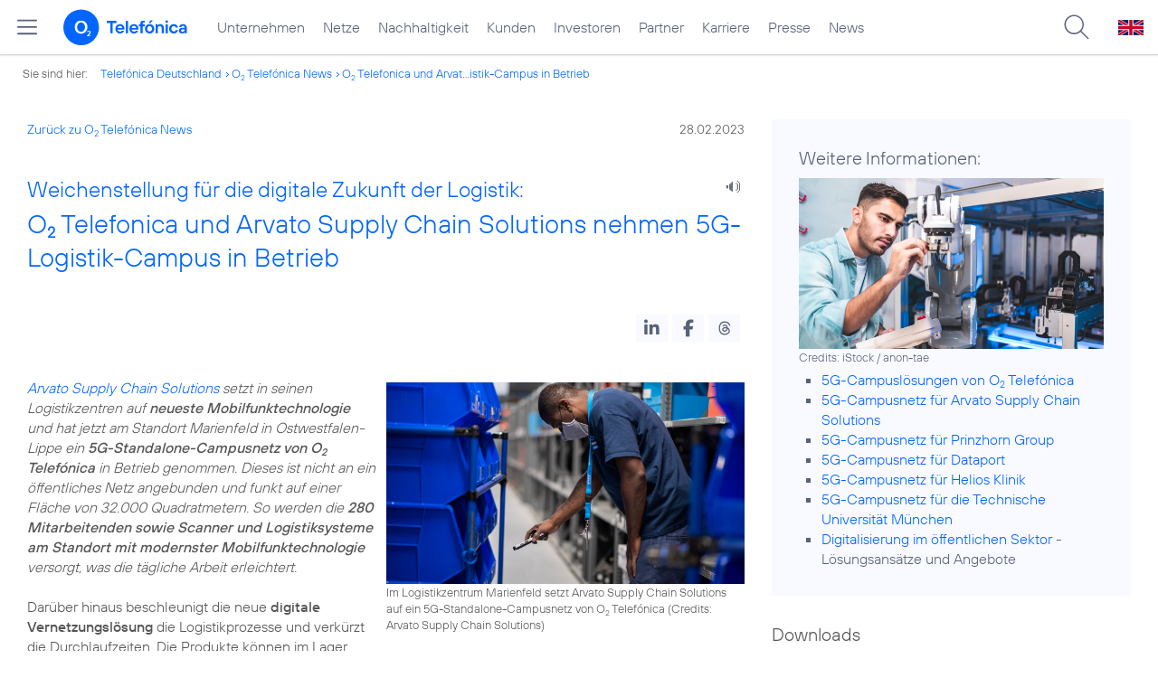

--- FILE ---
content_type: text/html; charset=UTF-8
request_url: https://www.telefonica.de/news/corporate/2023/02/weichenstellung-fuer-die-digitale-zukunft-der-logistik-o2-telefonica-und-arvato-supply-chain-solutions-nehmen-5g-logistik-campus-in-betrieb.html?tree_id=6642;cat=video
body_size: 21415
content:
<!DOCTYPE html>
<html lang="de">
<head>
<meta http-equiv="X-UA-Compatible" content="IE=Edge">
<title>Weichenstellung für die digitale Zukunft der Logistik: o2 Telefonica und Arvato Supply Chain Solutions nehmen 5G-Logistik-Campus in Betrieb</title>  
<meta http-equiv="Content-Type" content="text/html; charset=utf-8">
<meta name="description" content="">
<meta name="keywords" content="5G,B2B,Netz,Public_Sector,o2">
<meta name="robots" content="all">
<meta name="viewport" content="width=device-width, initial-scale=1.0, user-scalable=yes">
<meta name="color-scheme" content="light only"> 
<meta content="summary_large_image" name="twitter:card">
<meta content="article" property="og:type">
<meta property="og:url" content="https://www.telefonica.de/news/corporate/2023/02/weichenstellung-fuer-die-digitale-zukunft-der-logistik-o2-telefonica-und-arvato-supply-chain-solutions-nehmen-5g-logistik-campus-in-betrieb.html">
<meta property="og:title" content="Weichenstellung für die digitale Zukunft der Logistik: o2 Telefonica und Arvato Supply Chain Solutions nehmen 5G-Logistik-Campus in Betrieb">
<meta content="Arvato Supply Chain Solutions setzt in seinen Logistikzentren auf neueste Mobilfunktechnologie und hat jetzt am Standort Marienfeld in Ostwestfalen-Lippe ein 5G-Standalone-Campusnetz von o2 Telefónica in Betrieb genommen. Dieses ist nicht an ein öffentliches Netz angebunden und funkt auf einer Fläche von 32.000 Quadratmetern. So werden die 280 Mitarbeitenden sowie Scanner und Logistiksysteme am Standort mit modernster Mobilfunktechnologie versorgt, was die tägliche Arbeit erleichtert." property="og:description">
<meta property="og:image" content="https://www.telefonica.de/file/public/1869/Arvato-Supply-Chain-Solutions-Warenhaus-5G-Campusnetz-1280x720.jpg">
<link type="text/css" href="/static/assets/css/unsemantic-grid-responsive-tablet-no-ie7.css?v=595" rel="stylesheet">
<link type="text/css" href="/static/css/2021_telefonica.css?v=595" rel="stylesheet">
<link type="text/css" href="/static/css/print.css?v=595" rel="stylesheet" media="print">
<script type="text/javascript" src="/static/assets/jquery-3.5.1/jquery-3.5.1.min.js?autogz=1"></script>
<script type="text/javascript" src="/static/assets/jquery-3.5.1/jquery-migrate-1.4.1.min.js?autogz=1"></script>  <script type="text/javascript" src="/static/js/common.js?autogz=1;v=595"></script>
<script type="text/javascript" src="/static/js/contentloader.js?v=5"></script>  <script type="text/javascript" src="/static/js/jquery.autocomplete.js?v=595"></script> <link rel="apple-touch-icon" sizes="180x180" href="/static/icons/apple-touch-icon.png?v=4">
<link rel="icon" type="image/png" sizes="32x32" href="/static/icons/favicon-32x32.png?v=4">
<link rel="icon" type="image/png" sizes="16x16" href="/static/icons/favicon-16x16.png?v=4">
<link rel="manifest" href="/static/icons/site.webmanifest">
<link rel="mask-icon" href="/static/icons/safari-pinned-tab.svg?v=4" color="#0066FF">
<link rel="shortcut icon" href="/static/icons/favicon.ico?v=4">
<meta name="msapplication-TileColor" content="#f9faff">
<meta name="msapplication-config" content="/static/icons/browserconfig.xml">
<meta name="theme-color" content="#f9faff">
 <script src="//f1-eu.readspeaker.com/script/4522/webReader/webReader.js?pids=wr"></script><link href="/static/assets/shariff-3.2.1/shariff.complete.css?v=6" rel="stylesheet">   <link rel="canonical" href="https://www.telefonica.de/news/corporate/2023/02/weichenstellung-fuer-die-digitale-zukunft-der-logistik-o2-telefonica-und-arvato-supply-chain-solutions-nehmen-5g-logistik-campus-in-betrieb.html"/>  </head>
<body class="page_00 page-sec_twocolumn_wide_scp standard page-layout-2021_telefonica" id="page0"> 
<!-- Matomo Tag Manager -->
<script type="text/javascript">
var _mtm = window._mtm = window._mtm || [];
_mtm.push({'mtm.startTime': (new Date().getTime()), 'event': 'mtm.Start'});
_mtm.push({"tags":"5G,B2B,Netz,Public_Sector,o2","author":"Florian Streicher","publish_date":"2023-02-28","created":"2023-02-15","page_title":"Weichenstellung f\u00fcr die digitale Zukunft der Logistik: O2 Telefonica und Arvato Supply Chain Solutions nehmen 5G-Logistik-Campus in Betrieb","layout":"2021_telefonica","startdate":"","groups":"Redaktion","category":"Pressemitteilungen,Startseite","last_changed":"2023-02-28","display_date":"2023-02-28","enddate":"","news_title":"Weichenstellung f\u00fcr die digitale Zukunft der Logistik: O2 Telefonica und Arvato Supply Chain Solutions nehmen 5G-Logistik-Campus in Betrieb","seo_page_title":"","content_type":"news","drilldown":"news;corporate;2023;02;weichenstellung-fuer-die-digitale-zukunft-der-logistik-o2-telefonica-und-arvato-supply-chain-solutions-nehmen-5g-logistik-campus-in-betrieb"});
var d=document, g=d.createElement('script'), s=d.getElementsByTagName('script')[0];
g.type='text/javascript'; g.async=true; g.src='https://webstatistics.telefonica.de/js/container_kmdc61rh.js'; s.parentNode.insertBefore(g,s);
</script>
<!-- End Matomo Tag Manager -->
<!-- Matomo Tag Tracking --><script>
$(window).off("_mtm.push").on("_mtm.push",function(e,option){if(_mtm&&(typeof(option)=='object')){_mtm.push(option);}});
</script><!-- End Matomo Tag Tracking -->
<div class="sec_root fl-par-body" id="s1"><div class="sec_header" id="s98"><div id="c98_0" class="sec_header spc-main-column col_first"><!-- <par_scp_header> --> <div id="page-top"><div></div></div>  <header>
<div id="scp-header-fixed">
<div id="skip">
<a href="#content" class="page-skip-link"><div class="par-body">Zum Inhalt springen...</div></a>
</div>
<div id="scp-header"> <div data-state="online" class="page-navmenu-body" data-layout="2021_telefonica" id="page-navmenu" data-label="top_level" data-tree-id="" data-topnav-id="#page-navmenu"></div> <div id="scp-header-content" class="page-topmenu-container fl-header-search"> <button data-tree-id="" aria-label="Hauptmenü öffnen" class="page-sitemenu-button" data-layout="2021_telefonica" data-state="online" type="button" data-language="de" data-nav-id="" data-message-id="10070" data-aria-label-open="Hauptmenü öffnen" data-aria-label-close="Hauptmenü schließen"></button> <div id="page-logo"><a href="/"><img src="/static/layout/2021_telefonica/header/logo_telefonica_o2_blue.svg" alt="Logo von o2 Telefónica" width="150" height="54"></a></div>  <div id="page-navigation">  <div class="page-nav-select">
<nav> <ul data-language="de" id="page-nav-topmenu" class="page-nav page-nav-option fl-no-topmenu page-navmenu" data-layout="2021_telefonica" data-state="online"><li id="nav-217" class="fl-hover fl-first" data-nav-id="217"><a class="l-link" title="Unternehmen Telefónica Deutschland" href="/unternehmen.html">Unternehmen</a></li><li id="nav-235" class="fl-hover" data-nav-id="235"><a class="l-link" title="Festnetz und Mobilfunk" href="/netze.html">Netze</a></li><li id="nav-218" class="fl-hover" data-nav-id="218"><a href="/nachhaltigkeit.html" class="l-link">Nachhaltigkeit</a></li><li id="nav-236" class="fl-hover" data-nav-id="236"><a class="l-link" href="/kunden.html">Kunden</a></li><li id="nav-225" class="fl-hover" data-nav-id="225"><a class="l-link" href="/investor-relations.html">Investoren</a></li><li id="nav-233" class="fl-hover" data-nav-id="233"><a href="/partner.html" class="l-link">Partner</a></li><li id="nav-220" class="fl-hover" data-nav-id="220"><a class="l-link" href="/karriere.html">Karriere</a></li><li id="nav-219" class="fl-hover" data-nav-id="219"><a class="l-link" href="/presse.html">Presse</a></li><li id="nav-228" class="fl-hover" data-nav-id="228"><a class="l-link" href="/o2-telefonica-news.html">News</a></li></ul> </nav>
</div>  </div>  <div id="page-search">
<form method="get" name="header_search" action="/search/index" onsubmit="Common.autoComplete.doSearch($('#q1').val()); return false;">
<input name="cmd" value="search" type="hidden">
<input name="search" value="site" type="hidden">
<input id="layout" name="layout" value="2021_telefonica" type="hidden">
<input id="lang" name="lang" value="de" type="hidden">
<div id="length-check" style="position: absolute; top: -200px; left: -1000px;"></div>
<div id="page-search-input" class="xscp-header-search">  <input name="q" id="q1" placeholder="Suche..." maxlength="150">
<button type="submit" class="page-search-submit" aria-label="Suche ausführen"></button>
</div>
</form>
</div>
<button type="button" id="page-search-button" aria-label="Suche öffnen" data-aria-label-open="Suche öffnen" data-aria-label-close="Suche schließen"></button>
<div id="page-language-select"><a href="/home_en" class="l-link" hreflang="en"><img src="/static/layout/2021_telefonica/header/flag_en.svg" alt="Englische Flagge, stellvertretend für englischsprachige Version der o2 Telefónica" width="28" height="17" border="0"></a></div>  </div>
</div>
</div>
</header>  <!-- </par_scp_header> --><!-- <par_path> --><div class="par par-path" id="sp2" data-tag="Path">
<ul class="nav-path"> <li class="fl-first">Sie sind hier: <a href="/">Telefónica Deutschland</a></li><li><a href="/news/corporate/index.html?tree_id=6642">O<sub>2</sub> Telefónica News</a></li><li><a href="/news/corporate/2023/02/weichenstellung-fuer-die-digitale-zukunft-der-logistik-o2-telefonica-und-arvato-supply-chain-solutions-nehmen-5g-logistik-campus-in-betrieb.html?cat=video;tree_id=6642">O<sub>2</sub> Telefonica und Arvat...istik-Campus in Betrieb</a></li> </ul>
<div class="fclear"></div>
</div> <!-- </par_path> --></div><div class="fclear"></div></div><div id="s2" class="sec_body page-content grid-container"><div id="c05_0" class="grid-66 tablet-grid-66 mobile-grid-100 grid-content col_content_wide col_first"><!-- <par_backlink> --> <div class="par par-backlink" data-tag="Back Link">
<div class="par-backlink-content">
<div class="par-backlink-back"><a href="/news/corporate/index.html?cat=video;tree_id=6642#feed-msg-id-10070">Zurück zu O<sub>2</sub> Telefónica News</a></div>
<div class="par-backlink-next">28.02.2023</div>  <div class="fclear"></div>
</div>
</div> <!-- </par_backlink> --><!-- <par_page_content_id> --><div style="position: relative; max-width: var(--par-max-width); margin: 0 auto; padding: 0;" class="par-content-id"><a class="par-anchor" id="content"></a></div> <!-- </par_page_content_id> --><!-- RSPEAK_START --><!-- <par_headline> --><div data-tag="Headline" id="p2" class="par par-headline par-headline-margin fl-no-par-body par-textblock-default par-hf-default-font  fl-text-align-left"><div class="par-body"><h1 class="default-font par-heading par-headline-tag-h1 par-font-size-default"><span class="par-overline">Weichenstellung für die digitale Zukunft der Logistik: </span>O<sub>2</sub> Telefonica und Arvato Supply Chain Solutions nehmen 5G-Logistik-Campus in Betrieb</h1></div></div> <!-- </par_headline> --><!-- <par_speech_output> --> <script>
$(document).ready(function(){if($("div.par-path-bar").length){$("div.par-path-bar:first").prepend('<div id="rs-controls-p10" class="rs_preserve rs_skip rs_addtools rs_splitbutton rs_exp" style="position: fixed; top: 75px; left: 30px;"></div>');}
else{$("#p10").siblings(".par-headline").prepend('<div id="rs-controls-p10" class="rs_preserve rs_skip rs_addtools rs_splitbutton rs_exp"></div>');}});
</script><style type="text/css" >.par-rs-box-pos{width:80px !important}
div#rs-controlpanel{display:none !important}</style> <div class="par par-speech-output fl-no-par-body" id="p10" data-tag="Speech Output">
<div class="par-so-bar">
<div id="rs_buttonp10" class="rs_skip rs_preserve rs_href">
<a href="//app-eu.readspeaker.com/cgi-bin/rsent?customerid=4522&lang=de_de&url=https%3A%2F%2Fwww.telefonica.de%2Fnews%2Fcorporate%2F2023%2F02%2Fweichenstellung-fuer-die-digitale-zukunft-der-logistik-o2-telefonica-und-arvato-supply-chain-solutions-nehmen-5g-logistik-campus-in-betrieb.html%3Fcat%3Dvideo%3Bslug%3Dcorporate%3Bstate%3Donline%3Bfeed_month%3D02%3Bfeed_year%3D2023%3Btree_id%3D6642" onclick="readpage(this.href, 'rs-controls-p10'); return false;"><img width="24" src="/static/layout/o2_portal/site/speaker.png" alt="Ein Lautsprecher-Symbol, stellvertretend für die Funktion &quot;Seite vorlesen&quot;" title="Seite vorlesen" /></a>
</div>
<!-- RSPEAK_STOP -->
<div class="fclear"></div>
<!-- RSPEAK_START -->
</div>
</div> <!-- </par_speech_output> --><!-- <par_socialshareprivacy> --><!-- RSPEAK_STOP --><div class="par par-shariff fl-no-par-body" id="p9" data-tag="Shariff"><style type="text/css" >.shariff .orientation-horizontal.button-style-standard.shariff-col-3 li{min-width:70px}
.shariff .orientation-horizontal.button-style-standard.shariff-col-3 li .share_text{text-indent:0}
div.par-shariff.fl-small-margin div.par-body{padding-top:0 !important;padding-bottom:0 !important}
div.par-shariff .shariff{display:flex;justify-content:flex-end;align-items:center}
div.par-shariff .shariff .orientation-horizontal li{margin-bottom:0}
div.par-shariff .shariff a{padding:0;display:flex;justify-content:center}
div.par-shariff-show-date div.par-shariff-bar{display:flex;justify-content:space-between;align-items:center}
div.par-shariff-news-message-date{display:flex;justify-content:center;align-items:center;background-color:var(--col-tlf-white);color:var(--col-grey6);padding:3px 16px;height:30px;border-radius:15px;font-size:14px;font-family:var(--font-medium)}
.shariff .threads a:hover{background-color:#000}</style><div class="par-body"><div class="par-shariff-bar"><div data-button-style="icon" data-services="[&quot;linkedin&quot;,&quot;facebook&quot;,&quot;threads&quot;]" data-lang="de" class="shariff"></div></div></div></div><!-- RSPEAK_START --> <!-- </par_socialshareprivacy> --><!-- <par_media> --><div class="par par-media fl-no-par-body par-textblock-no-dec par-textblock-default par-hf-default-font  par-effect-none fl-small-margin-bottom" data-pid="p44" data-tag="Media" id="p44"><div class="par-body"><div class="par-text l-inline-right"><div class="l-inline thmb-portrait"><img loading="lazy" sizes="(max-width: 360px) 180px, (max-width: 720px) 360px, 1280px" src="/file/public/1869/Arvato-Supply-Chain-Solutions-Warenhaus-5G-Campusnetz-1280x720.jpg" srcset="/file/public/1869/Arvato-Supply-Chain-Solutions-Warenhaus-5G-Campusnetz-1280x720.jpg 1280w, /file/repository/53484_t_720_405/0/0/Arvato-Supply-Chain-Solutions-Warenhaus-5G-Campusnetz-1280x720.jpg 720w, /file/repository/53484_t_360_203/0/0/Arvato-Supply-Chain-Solutions-Warenhaus-5G-Campusnetz-1280x720.jpg 360w" class="l-img" alt=""><div class="l-inline-caption">Im Logistikzentrum Marienfeld setzt Arvato Supply Chain Solutions auf ein 5G-Standalone-Campusnetz von O<sub>2</sub> Telefónica (<span class="page-license-inline"><span class="page-license-info author">Credits: Arvato Supply Chain Solutions</span></span>)</div><div class="fclear"></div></div><div class="pre-text"><i><a class="l-link" target="_blank" href="https://arvato.com/">Arvato Supply Chain Solutions</a> setzt in seinen Logistikzentren auf <b>neueste Mobilfunktechnologie</b> und hat jetzt am Standort Marienfeld in Ostwestfalen-Lippe ein <b>5G-Standalone-Campusnetz von O<sub>2</sub> Telefónica</b> in Betrieb genommen. Dieses ist nicht an ein öffentliches Netz angebunden und funkt auf einer Fläche von 32.000 Quadratmetern. So werden die <b>280 Mitarbeitenden sowie Scanner und Logistiksysteme am Standort mit modernster Mobilfunktechnologie</b> versorgt, was die tägliche Arbeit erleichtert.</i>

Darüber hinaus beschleunigt die neue <b>digitale Vernetzungslösung</b> die Logistikprozesse und verkürzt die Durchlaufzeiten. Die Produkte können im Lager schneller registriert, sortiert und an die Endkunden verschickt werden.

<b>Jannine Schrön</b>, Vice President Industry Vertical Tech bei Arvato Supply Chain Solutions, erläutert: <i>„<b>Die 5G-Technologie</b> ist ein <b>wichtiger Baustein</b>, um unsere Digitalisierungsstrategie weiter voranzutreiben und unsere Innovationsführerschaft in der Logistik auszubauen. Sie bringt nicht nur Geschwindigkeitsvorteile im Alltag, sondern ermöglicht es uns auch, weitere <b>digitale Anwendungen</b> zu entwickeln und auszuprobieren.“</i></div><div class="fclear"></div></div></div></div> <!-- </par_media> --><!-- <par_media> --><div class="par par-media fl-no-par-body par-textblock-no-dec par-textblock-default par-hf-default-font  par-effect-none" data-pid="p22" id="p22" data-tag="Media"><div class="par-body"><div class="par-text l-inline-left"><div class="l-inline thmb-portrait l-inline-popup-container"><img loading="lazy" sizes="(max-width: 360px) 180px, (max-width: 720px) 360px, 1280px" onclick="Common.openImgPopupTrigger(this)" srcset="/file/public/1791/alfons-loesing-32A1334-03-f-1280x720px.jpg 1280w, /file/repository/50421_t_720_405/1/0/alfons-loesing-32A1334-03-f-1280x720px.jpg 720w, /file/repository/50421_t_360_203/1/0/alfons-loesing-32A1334-03-f-1280x720px.jpg 360w" src="/file/public/1791/alfons-loesing-32A1334-03-f-1280x720px.jpg" alt="" class="l-img-popup"><div onclick="return Common.openImgPopup('50421', '1280', '720','\/file\/public\/1791\/alfons-loesing-32A1334-03-f-1280x720px.jpg', '', 0, '', window.location.pathname, '', this)" class="l-inline-popup l-inline-popup-last"></div><div class="l-inline-caption">Alfons Lösing, Chief Partner and Wholesale Officer</div><div class="fclear"></div></div><div class="pre-text">Aktuell planen Arvato und O<sub>2</sub> Telefónica im Rahmen ihrer Partnerschaft bereits den <b>Einsatz 5G-vernetzter Logistikdrohnen</b> und die Nutzung autonomer Transportsysteme.

<b>Alfons Lösing</b>, Chief Partner and Wholesale Officer bei O<sub>2</sub> Telefónica, erklärt: <i>„<b>Unsere 5G-Lösungen eröffnen ein neues digitales Logistikzeitalter für Arvato</b>. Gleichzeitig festigen wir mit dem 5G-Campusnetz unsere Position als einer der führenden Partner für private 5G-Netze in Deutschland.“</i></div><div class="fclear"></div></div></div></div> <!-- </par_media> --><!-- <par_media> --><div data-pid="p35" class="par par-media fl-no-par-body par-textblock-no-dec par-textblock-default par-hf-default-font  par-effect-none" id="p35" data-tag="Media"><div class="par-body"><h2 class="default-font par-heading par-headline-tag-h2 par-font-size-default">Maximale Flexibilität im Mobilfunknetz</h2><div class="par-text l-inline-right"><div class="l-inline thmb-portrait l-inline-popup-container"><img srcset="/file/public/1869/Arvato-Supply-Chain-Solutions-Pakethalle-5G-Campusnetz-1280x720.jpg 1280w, /file/repository/53486_t_720_405/0/0/Arvato-Supply-Chain-Solutions-Pakethalle-5G-Campusnetz-1280x720.jpg 720w, /file/repository/53486_t_360_203/0/0/Arvato-Supply-Chain-Solutions-Pakethalle-5G-Campusnetz-1280x720.jpg 360w" src="/file/public/1869/Arvato-Supply-Chain-Solutions-Pakethalle-5G-Campusnetz-1280x720.jpg" alt="" class="l-img-popup" loading="lazy" sizes="(max-width: 360px) 180px, (max-width: 720px) 360px, 1280px" onclick="Common.openImgPopupTrigger(this)"><div onclick="return Common.openImgPopup('53486', '1280', '720','\/file\/public\/1869\/Arvato-Supply-Chain-Solutions-Pakethalle-5G-Campusnetz-1280x720.jpg', '', 0, '', window.location.pathname, '', this)" class="l-inline-popup l-inline-popup-last"></div><div class="l-inline-caption">Das 5G-Netz deckt im Vergleich zu gängigen WLAN-Lösungen in der Logistik problemlos alle Bereiche der Halle lückenlos ab (<span class="page-license-inline"><span class="page-license-info author">Credits: Arvato Supply Chain Solutions</span></span>)</div><div class="fclear"></div></div><div class="pre-text">Für die geplanten digitalen Logistiklösungen ist das <b>5G-Campusnetz</b> mit schnellen und effizienten Mobilfunkverbindungen die grundlegende Voraussetzung. Zudem deckt das 5G-Netz im Vergleich zu gängigen WLAN-Lösungen in der Logistik problemlos alle Bereiche der Halle lückenlos ab. So lassen sich in jedem Winkel des Logistikzentrums <b>Pakete binnen kürzester Zeit identifizieren</b> und scannen. Dabei sorgen die kurzen Reaktionszeiten von bis zu 10 Millisekunden dafür, dass die beim Scanvorgang erzeugten Daten noch schneller verarbeitet werden – ein klarer Produktivitätsvorteil in hochvolumigen Logistikprozessen. Gleichzeitig vernetzt 5G mehr mobile Endgeräte auf engstem Raum miteinander als es mit WLAN möglich wäre. Weiterer Vorteil: <b>Das 5G-Campusnetz ist skalierbar und kann bei Bedarf auf weitere Teile des Distributionszentrums und an anderen Unternehmensstandorten ausgerollt werden</b>.</div><div class="fclear"></div></div></div></div> <!-- </par_media> --><!-- <par_media> --><div class="par par-media fl-no-par-body par-textblock-no-dec par-textblock-default par-hf-default-font  par-effect-none" data-pid="p36" id="p36" data-tag="Media"><div class="par-body"><h2 class="default-font par-heading par-headline-tag-h2 par-font-size-default">Partnerschaft auf neuer Ebene</h2><div class="par-text l-inline-left"><div class="l-inline thmb-portrait l-inline-popup-container"><img loading="lazy" onclick="Common.openImgPopupTrigger(this)" sizes="(max-width: 360px) 180px, (max-width: 720px) 360px, 1280px" src="/file/public/1869/Arvato-Google-Lens-Picking--by-Quelle-Arvato-Supply-Chain-Solutions-1280x720.jpg" srcset="/file/public/1869/Arvato-Google-Lens-Picking--by-Quelle-Arvato-Supply-Chain-Solutions-1280x720.jpg 1280w, /file/repository/53547_t_720_405/0/0/Arvato-Google-Lens-Picking--by-Quelle-Arvato-Supply-Chain-Solutions-1280x720.jpg 720w, /file/repository/53547_t_360_203/0/0/Arvato-Google-Lens-Picking--by-Quelle-Arvato-Supply-Chain-Solutions-1280x720.jpg 360w" class="l-img-popup" alt=""><div class="l-inline-popup l-inline-popup-last" onclick="return Common.openImgPopup('53547', '1280', '720','\/file\/public\/1869\/Arvato-Google-Lens-Picking--by-Quelle-Arvato-Supply-Chain-Solutions-1280x720.jpg', '', 0, '', window.location.pathname, '', this)"></div><div class="l-inline-caption">Im Logistikzentrum lassen sich mit 5G auch smarte Brillen vernetzen (<span class="page-license-inline"><span class="page-license-info author">Credits: Arvato Supply Chain Solutions</span></span>)</div><div class="fclear"></div></div><div class="pre-text"><b>O<sub>2</sub> Telefónica ist seit vielen Jahren Kunde von Arvato Supply Chain Solutions.</b> Für den Telekommunikationsanbieter wird vom Standort Harsewinkel aus das gesamte Artikelspektrum von O<sub>2</sub> von SIM-Karten, über Zubehör und Smartphones bis hin zu Fernsehern an die Shops und Endkunden verschickt. Mit dem Start des 5G-Campusnetzes vertiefen die Unternehmen ihre <b>partnerschaftliche Zusammenarbeit</b> jetzt auch auf technologischer Ebene. <i>„Als Telekommunikationsanbieter unterstützen wir Partnerunternehmen dabei, das <b>Potenzial ihrer Ecosysteme</b> zu vergrößern, indem sie ihre Leistungsportfolien um standardisierte 5G-Campusnetze erweitern können“,</i> unterstreicht <b>Alfons Lösing</b> die Zielsetzung. So bedient der Telekommunikationsanbieter mit seinem Mobilfunknetz nicht nur 47 Millionen Kundenanschlüsse in Deutschland, sondern plant, errichtet und betreibt auch private 5G-Netze für seine Geschäftskunden und Partner. Das bietet Unternehmen <b>neue digitale Möglichkeiten</b> – egal ob in der Automobilindustrie, der Healthcare-Branche, dem öffentlichen Sektor, der Wissenschaft und Forschung oder in der Logistik.
</div><div class="fclear"></div></div></div></div> <!-- </par_media> --><!-- <par_media> --><div data-tag="Media" id="p38" class="par par-media fl-no-par-body par-textblock-dec par-textblock-hc-69 par-hf-default-font  par-effect-none" data-pid="p38"><div class="par-body"><h2 class="default-font par-heading par-headline-tag-h2 par-font-size-default"><span class="par-overline">Über Arvato Supply Chain Solutions: </span></h2><div class="par-text l-inline-right"><div class="pre-text">Arvato Supply Chain Solutions ist ein innovativer und international führender Dienstleister im Bereich Supply Chain Management und E-Commerce. Durch die Kombination von langjährigem Branchenwissen mit den richtigen Technologien entwickelt Arvato innovative Lösungen für seine Kunden. Arvato konzentriert sich auf die Bereiche Consumer Products, Tech, Healthcare, Automotive und Verlagswesen und hat seine Organisationsstruktur auf die Bedürfnisse seiner globalen Kunden und ihrer Branchen ausgerichtet. Rund 17.000 Mitarbeiter arbeiten an über 87 Standorten auf einer Plattform mit den neuesten Technologien zusammen. So gelingt es Arvato seine Kunden bei ihren Wachstumszielen bestmöglich zu unterstützen. Weitere Informationen finden Sie unter <a class="l-link" href="https://www.arvato-supply-chain.com" target="_blank">www.arvato-supply-chain.com</a>. Arvato Supply Chain Solutions ist eine 100%ige Tochtergesellschaft der Bertelsmann SE &amp; Co. KGaA.  Mit 145.000 Mitarbeitern ist Bertelsmann als Medien-, Dienstleistungs- und Bildungsunternehmen weltweit aktiv.</div><div class="fclear"></div></div></div></div> <!-- </par_media> --><!-- <par_socialshareprivacy> --><!-- RSPEAK_STOP --><div class="par par-shariff fl-no-par-body" id="p11" data-tag="Shariff"><div class="par-body"><div class="par-shariff-bar"><div data-button-style="icon" data-services="[&quot;linkedin&quot;,&quot;facebook&quot;,&quot;threads&quot;]" data-lang="de" class="shariff"></div></div></div></div><!-- RSPEAK_START --> <!-- </par_socialshareprivacy> --><!-- <par_author_info> --><!-- </par_author_info> --><!-- RSPEAK_STOP --></div><div id="c02_0" class="grid-33 tablet-grid-33 mobile-grid-100 grid-content col_info"><!-- RSPEAK_START --><!-- <par_media> --><div class="par par-media fl-no-par-body par-textblock-dec par-textblock-hc-69 par-hf-default-font  par-effect-none" data-pid="p56" id="p56" data-tag="Media"><div class="par-body"><div class="par-subheading par-sub-headline-tag-div">Weitere Informationen:</div><div class="par-text l-inline-right"><div class="l-inline thmb-full-size"><img sizes="(max-width: 360px) 180px, (max-width: 720px) 360px, 1280px" loading="lazy" alt="" class="l-img" srcset="/file/public/1846/iStock-anon-tae-1310750735-mann-labor-experimente-1280x720.jpg 1280w, /file/repository/52765_t_720_405/0/0/iStock-anon-tae-1310750735-mann-labor-experimente-1280x720.jpg 720w, /file/repository/52765_t_360_203/0/0/iStock-anon-tae-1310750735-mann-labor-experimente-1280x720.jpg 360w" src="/file/public/1846/iStock-anon-tae-1310750735-mann-labor-experimente-1280x720.jpg"><div class="l-inline-caption"><span class="page-license-inline"><a class="page-license-info author" rel="author" href="https://www.istockphoto.com/de/foto/ein-team-von-ingenieuren-f%C3%BChrt-ein-experiment-mit-robotern-durch-nahaufnahme-eines-gm1310750735-400050032" target="_blank">Credits: iStock / anon-tae</a></span></div><div class="fclear"></div></div><div class="pre-text"><ul class="par-text-ul par-text-li1"><li><a class="l-link" target="_blank" href="https://iot.telefonica.de/iot-m2m-produkte/5g-campus-netze-campus-networks/">5G-Campuslösungen von O<sub>2</sub> Telefónica</a></li></ul><ul class="par-text-ul par-text-li1"><li><a class="l-link" href="/news/corporate/2023/02/weichenstellung-fuer-die-digitale-zukunft-der-logistik-o2-telefonica-und-arvato-supply-chain-solutions-nehmen-5g-logistik-campus-in-betrieb.html">5G-Campusnetz für Arvato Supply Chain Solutions</a></li></ul><ul class="par-text-ul par-text-li1"><li><a class="l-link" href="/news/corporate/2023/02/digitalisierungsschub-fuer-die-papierindustrie-o2-telefonica-errichtet-5g-campusnetz-fuer-prinzhorn-group.html">5G-Campusnetz für Prinzhorn Group</a></li></ul><ul class="par-text-ul par-text-li1"><li><a href="/news/corporate/2022/03/o2-telefonica-und-dataport-starten-5g-testlabor-erstes-5g-standalone-campusnetz-fuer-hamburg-in-betrieb.html" class="l-link">5G-Campusnetz für Dataport</a></li></ul><ul class="par-text-ul par-text-li1"><li><a class="l-link" href="/news/corporate/2022/03/o2-telefonica-und-helios-starten-5g-netzbetrieb-in-klinik-5g-standalone-campusnetz-fuer-helios-klinikum-in-leipzig-einsatzbereit.html">5G-Campusnetz für Helios Klinik </a></li></ul><ul class="par-text-ul par-text-li1"><li><a class="l-link" href="/news/corporate/2022/07/5g-campusnetz-fuer-die-hochschul-forschung-o2-telefonica-liefert-technischer-universitaet-muenchen-digitales-sprungbrett-fuer-mehr-innovationen.html">5G-Campusnetz für die Technische Universität München</a></li></ul><ul class="par-text-ul par-text-li1"><li><a class="l-link" href="/partner/digitalisierung-im-oeffentlichen-sektor.html">Digitalisierung im öffentlichen Sektor</a> - Lösungsansätze und Angebote</li></ul></div><div class="fclear"></div></div></div></div> <!-- </par_media> --><!-- <par_link_button> --><div id="p46" data-tag="Link Button" data-pid="p46" class="par par-link-button fl-no-par-body par-textblock-no-dec par-textblock-default fl-small-margin-bottom par-link-button-full"><style type="text/css" >div.par-link-button-box{position:relative;display:flex;align-items:center;min-height:44px}
div.fl-small-margin-bottom div.par-link-button-box{margin-bottom:2px}
div.par-link-button .par-subheading{padding-bottom:15px}
div.par-link-button .par-heading + .par-subheading{margin-top:-10px}
@media only screen and (min-width:768px){div.par-link-button-box:hover{filter:brightness(110%)}
div.par-link-button-box.par-bg-hc-69:hover,div.par-link-button-box.par-bg-hc-31:hover{color:#FFF;background-color:#06F;filter:brightness(100%)}
div.par-link-button-box.par-bg-hc-69:hover svg .st0,div.par-link-button-box.par-bg-hc-31:hover svg .st0{fill:#FFF}
div.par-link-button-box.par-bg-hc-77:hover{color:#333;background-color:var(--col-secondary,#f9faff);filter:brightness(100%)}
div.par-link-button-box.par-bg-hc-77:hover svg .st0{fill:#333}}
div.par-link-button-full a{display:block;background-image:none !important;padding:0}
div.par-link-button-icon{display:flex;align-items:center;position:absolute;top:0;left:0;width:50px;height:100%;pointer-events:none}
div.par-link-button-icon svg{display:block;width:18px;height:18px;margin:0 9px 0 13px;pointer-events:none}
div.par-button-link-tag{flex-grow:1;font-family:'TelefonicaBold',Arial,Helvetica,sans-serif;font-size:14px;white-space:nowrap;min-width:0;padding:11px 9px 11px 52px;max-width:100%;overflow:hidden;text-overflow:ellipsis}
div.par-button-link-info{font-family:'TelefonicaRegular',Arial,Helvetica,sans-serif;font-size:14px;white-space:nowrap;padding:11px 13px 11px 9px}
div.par-link-button-small{--par-small-margin-gap:5px}
div.par-link-button-small-box{display:flex;justify-content:space-between;align-items:center}
div.par-link-button-small-box .par-heading{overflow:hidden;text-overflow:ellipsis;overflow-wrap:normal;max-width:100%;padding-bottom:0;flex:0 1 auto}
div.par-link-button-small a.par-link-button-small-button,button.par-link-button-small-button,body#cms-body button.par-link-button-small-button{display:flex;align-items:center;background-color:var(--col-primary);color:#fff;border:1px solid var(--col-primary);font-size:16px;font-family:var(--font-bold);padding:8px 16px 8px 8px;border-radius:8px;cursor:pointer;transition:backgroud-color 0.1s,color 0.1s;height:auto;background-image:none;word-break:break-word;max-width:50%;white-space:wrap;line-height:normal}
span.par-link-button-label{overflow:hidden;white-space:nowrap;text-overflow:ellipsis;min-width:0;flex:1 1 auto}
@media (pointer:fine) and (hover:hover){div.par-link-button-small a.par-link-button-small-button:hover,button.par-link-button-small-button:hover,body#cms-body button.par-link-button-small-button:hover{background-color:#fff;color:var(--col-primary)}}
div.par-link-button-small a.par-link-button-small-button svg,button.par-link-button-small-button svg{display:block;width:24px;height:auto;margin-right:8px;flex-shrink:0;flex-grow:0}
div.par-link-button-small.fl-small-margin-bottom.par-textblock-dec{padding-top:var(--par-small-margin-gap);padding-bottom:var(--par-small-margin-gap)}
div.par-copy-content.fl-small-margin-bottom.par-textblock-dec + div.par-link-button-small.fl-small-margin-bottom.par-textblock-dec{margin-top:calc(-1 * (30px - var(--par-small-margin-gap)))}
@media only screen and (max-width:767px){div.par-link-button-small-box{flex-wrap:wrap;align-items:flex-start;text-align:left}
div.par-link-button-small a.par-link-button-small-button,button.par-link-button-small-button,body#cms-body button.par-link-button-small-button{max-width:100%}</style><div class="par-body"><div class="par-subheading par-sub-headline-tag-div">Downloads</div><a class="l-link l-download l-jpg" href="/file/public/1869/Arvato-Supply-Chain-Solutions-Warenhaus-5G-Campusnetz-HighRes.jpg?attachment=1"><div class="par-link-button-box par-bg-hc-77"><div class="par-link-button-icon"><svg xmlns="http://www.w3.org/2000/svg" viewBox="0 0 702.8 702.8"><path fill="#0066FF" class="st0" fill-rule="evenodd" d="M332.2 518.7L128 314.2c-11.8-11.8-11.7-30.8 0-42.6s30.8-11.7 42.6 0l152.8 153V30.1c0-16.6 13.5-30.1 30.2-30.1 16.6 0 30.1 13.5 30.1 30.1v394.5l150.2-150.4c11.6-12 30.6-12.3 42.6-.8 12 11.6 12.3 30.6.8 42.6-.2.3-.5.5-.8.8L374.9 518.7c-5.7 5.6-13.4 8.7-21.3 8.8-8.1 0-15.7-3.2-21.4-8.8zm340.5-22c16.6 0 30.1 13.5 30.1 30.1v145.9c0 16.6-13.5 30.1-30.1 30.1H30.1C13.5 702.8 0 689.3 0 672.7V526.8c.6-16.6 14.6-29.6 31.3-29 15.7.6 28.4 13.2 29 29v115.8h582.4V526.8c-.1-16.7 13.4-30.1 30-30.1z" clip-rule="evenodd"/></svg></div><div class="par-button-link-tag">Scanner / Logistikzentrum</div><div class="par-button-link-info">JPG &#124; 9912 kb</div></div></a></div></div> <!-- </par_link_button> --><!-- <par_link_button> --><div data-pid="p47" class="par par-link-button fl-no-par-body par-textblock-no-dec par-textblock-default fl-small-margin-bottom par-link-button-full" data-tag="Link Button" id="p47"><div class="par-body"><a class="l-link l-download l-jpg" href="/file/public/1869/Arvato-Supply-Chain-Solutions-Pakethalle-5G-Campusnetz-1280x720.jpg?attachment=1"><div class="par-link-button-box par-bg-hc-77"><div class="par-link-button-icon"><svg xmlns="http://www.w3.org/2000/svg" viewBox="0 0 702.8 702.8"><path fill="#0066FF" class="st0" fill-rule="evenodd" d="M332.2 518.7L128 314.2c-11.8-11.8-11.7-30.8 0-42.6s30.8-11.7 42.6 0l152.8 153V30.1c0-16.6 13.5-30.1 30.2-30.1 16.6 0 30.1 13.5 30.1 30.1v394.5l150.2-150.4c11.6-12 30.6-12.3 42.6-.8 12 11.6 12.3 30.6.8 42.6-.2.3-.5.5-.8.8L374.9 518.7c-5.7 5.6-13.4 8.7-21.3 8.8-8.1 0-15.7-3.2-21.4-8.8zm340.5-22c16.6 0 30.1 13.5 30.1 30.1v145.9c0 16.6-13.5 30.1-30.1 30.1H30.1C13.5 702.8 0 689.3 0 672.7V526.8c.6-16.6 14.6-29.6 31.3-29 15.7.6 28.4 13.2 29 29v115.8h582.4V526.8c-.1-16.7 13.4-30.1 30-30.1z" clip-rule="evenodd"/></svg></div><div class="par-button-link-tag">Pakethalle</div><div class="par-button-link-info">JPG &#124; 871 kb</div></div></a></div></div> <!-- </par_link_button> --><!-- <par_link_button> --><div id="p54" data-tag="Link Button" class="par par-link-button fl-no-par-body par-textblock-no-dec par-textblock-default fl-small-margin-bottom par-link-button-full" data-pid="p54"><div class="par-body"><a href="/file/public/1869/Arvato-Google-Lens-Picking--by-Quelle-Arvato-Supply-Chain-Solutions-HighRes.jpg?attachment=1" class="l-link l-download l-jpg"><div class="par-link-button-box par-bg-hc-77"><div class="par-link-button-icon"><svg xmlns="http://www.w3.org/2000/svg" viewBox="0 0 702.8 702.8"><path fill="#0066FF" class="st0" fill-rule="evenodd" d="M332.2 518.7L128 314.2c-11.8-11.8-11.7-30.8 0-42.6s30.8-11.7 42.6 0l152.8 153V30.1c0-16.6 13.5-30.1 30.2-30.1 16.6 0 30.1 13.5 30.1 30.1v394.5l150.2-150.4c11.6-12 30.6-12.3 42.6-.8 12 11.6 12.3 30.6.8 42.6-.2.3-.5.5-.8.8L374.9 518.7c-5.7 5.6-13.4 8.7-21.3 8.8-8.1 0-15.7-3.2-21.4-8.8zm340.5-22c16.6 0 30.1 13.5 30.1 30.1v145.9c0 16.6-13.5 30.1-30.1 30.1H30.1C13.5 702.8 0 689.3 0 672.7V526.8c.6-16.6 14.6-29.6 31.3-29 15.7.6 28.4 13.2 29 29v115.8h582.4V526.8c-.1-16.7 13.4-30.1 30-30.1z" clip-rule="evenodd"/></svg></div><div class="par-button-link-tag">Smarte Brillen / Logistikzentrum</div><div class="par-button-link-info">JPG &#124; 6874 kb</div></div></a></div></div> <!-- </par_link_button> --><!-- <par_link_button> --><div id="p55" data-tag="Link Button" class="par par-link-button fl-no-par-body par-textblock-no-dec par-textblock-default fl-small-margin-bottom par-link-button-full" data-pid="p55"><div class="par-body"><a href="/file/public/1791/Alfons-Loesing-32A1334-03-f-HighRes-bearb.jpg?attachment=1" class="l-link l-download l-jpg"><div class="par-link-button-box par-bg-hc-77"><div class="par-link-button-icon"><svg xmlns="http://www.w3.org/2000/svg" viewBox="0 0 702.8 702.8"><path fill="#0066FF" class="st0" fill-rule="evenodd" d="M332.2 518.7L128 314.2c-11.8-11.8-11.7-30.8 0-42.6s30.8-11.7 42.6 0l152.8 153V30.1c0-16.6 13.5-30.1 30.2-30.1 16.6 0 30.1 13.5 30.1 30.1v394.5l150.2-150.4c11.6-12 30.6-12.3 42.6-.8 12 11.6 12.3 30.6.8 42.6-.2.3-.5.5-.8.8L374.9 518.7c-5.7 5.6-13.4 8.7-21.3 8.8-8.1 0-15.7-3.2-21.4-8.8zm340.5-22c16.6 0 30.1 13.5 30.1 30.1v145.9c0 16.6-13.5 30.1-30.1 30.1H30.1C13.5 702.8 0 689.3 0 672.7V526.8c.6-16.6 14.6-29.6 31.3-29 15.7.6 28.4 13.2 29 29v115.8h582.4V526.8c-.1-16.7 13.4-30.1 30-30.1z" clip-rule="evenodd"/></svg></div><div class="par-button-link-tag">Alfons Lösing</div><div class="par-button-link-info">JPG &#124; 9279 kb</div></div></a></div></div> <!-- </par_link_button> --><!-- <par_media> --><div class="par par-media fl-no-par-body par-textblock-no-dec par-textblock-default par-media-no-content par-effect-none" data-pid="p49" data-tag="Media" id="p49"><div class="par-body"><div class="par-text l-inline-left"><div class="fclear"></div></div></div></div> <!-- </par_media> --><!-- <par_media> --><div class="par par-media fl-no-par-body par-textblock-dec par-textblock-hc-69 par-effect-none" data-pid="p42" data-tag="Media" id="p42"><div class="par-body"><div class="par-text l-inline-right"><div class="l-inline thmb-full-size l-inline-image-link l-inline-popup-container"><a href="https://www.telefonica.de/5G" class="l-image"><img sizes="(max-width: 360px) 180px, (max-width: 720px) 360px, (max-width: 1440px) 720px, 1440px" loading="lazy" class="l-img-popup" alt="" src="/file/public/1669/5G-Bubble-2020-Banner-1920x1080-MIT-TEXT-600dpi-v5.jpg" srcset="/file/public/1669/5G-Bubble-2020-Banner-1920x1080-MIT-TEXT-600dpi-v5.jpg 1920w, /file/repository/46507_t_1440_810/2/0/5G-Bubble-2020-Banner-1920x1080-MIT-TEXT-600dpi-v5.jpg 1440w, /file/repository/46507_t_720_405/2/0/5G-Bubble-2020-Banner-1920x1080-MIT-TEXT-600dpi-v5.jpg 720w, /file/repository/46507_t_360_203/2/0/5G-Bubble-2020-Banner-1920x1080-MIT-TEXT-600dpi-v5.jpg 360w"></a><div onclick="return Common.openImgPopup('46507', '1920', '1080','\/file\/public\/1669\/5G-Bubble-2020-Banner-1920x1080-MIT-TEXT-600dpi-v5.jpg', '', 0, '', window.location.pathname, '', this)" class="l-inline-popup l-inline-popup-last"></div><div class="fclear"></div></div><div class="pre-text">Auf unserer <a class="l-link" href="https://www.telefonica.de/5G">5G-Netzinfoseite</a> finden Sie alle Informationen zum neuen Mobilfunkstandard.</div><div class="fclear"></div></div></div></div> <!-- </par_media> --><!-- RSPEAK_STOP --></div><div class="fclear"></div></div><div class="sec_footer" id="s99"><div class="col_footer col_first" id="c99_0"><!-- <par_scp_footer> --> <footer> <style type="text/css" >div#page-footer{position:relative;background:none #58617a;color:#FFF;font-size:12px;padding:12px 0;font-weight:normal;min-height:42px;max-width:none}
ul#page-sub-level{position:relative;display:block;margin:0;padding:0 30px}
ul#page-sub-level li{display:block;float:left;padding:0;margin:0;line-height:18px}
ul#page-sub-level li a{float:left;line-height:18px;color:#00c1d5;font-size:12px;font-weight:normal;text-decoration:none;padding:0 7px;border-left:1px solid #00c1d5;background:none transparent}
ul#page-sub-level li a:hover{text-decoration:underline}
ul#page-sub-level li span.l-dead{display:none}
li#page-copyright{padding-right:7px !important}
div#page-footer div#rs_div{position:absolute;width:auto;height:auto;background:#FFF;bottom:122px;right:10px;display:none}
div#page-footer div#rs_div a{color:#0b68ac;font-weight:bold;background:url(/static/layout/2021_telefonica/site/icon_bar.gif) -8px -214px no-repeat scroll;padding-left:25px;line-height:12px}
div#page-footer div#rs_div table{table-layout:auto}
footer div.par-hf-font-section-header div.par-body{padding:85px 0 !important}
div.page-footer-bar-box{display:flex;justify-content:center;align-items:center}
div.page-footer-nav-sitemap{display:flex;flex-direction:row;justify-content:center;padding:30px;font-family:TelefonicaLight,Arial,Helvetica,sans-serif;font-size:18px;line-height:normal;margin:0 auto}
div.page-footer-bar{border-top:1px solid rgba(255,255,255,0.2)}
div.page-footer-nav-sitemap ul{display:flex;flex-direction:column;flex-wrap:wrap;justify-content:flex-start;align-items:flex-start;margin:0;padding:10px 60px;flex-shrink:0;flex-grow:0}
div.page-footer-nav-sitemap ul:last-item{margin:0}
div.page-footer-nav-sitemap ul li{display:block;white-space:nowrap}
div.page-footer-nav-sitemap ul li a{display:inline-block;padding:0 0 8px 0}
div.page-footer-nav-sitemap ul li a:hover{text-decoration:underline}
div#page-sitemap{background-color:#0356c9 !important;color:#FFF}
div#page-sitemap a{color:#FFF}
div.page-sitemap-nav-container{padding-left:30px}
div.page-sitemap-col{padding:0 25px 25px 0}
div.page-sitemap-col:last-child{padding-right:0}
div.page-info-links{margin:0 0 20px 0}
div.page-sitemap-col a,div.page-footer-naviagtion ul li a{font-family:TelefonicaBold,Arial,Helvetica,sans-serif;font-size:15px;color:currentColor;background:none transparent;margin:0;padding:0;min-height:initial}
div.page-sitemap-col a{padding-bottom:6px}
div.page-sitemap-col ul,div.page-sitemap-col li{display:block;margin:0;padding:0}
div.page-sitemap-col ul.page-sitemap-list li{position:relative;font-family:TelefonicaRegular,Arial,Helvetica,sans-serif;font-size:12px;line-height:18px;padding:0 0 0 7px;margin:0 0 0 10px}
div.page-sitemap-col ul.page-sitemap-list li a:after{position:absolute;left:0;top:0;content:"-"}
div.page-sitemap-col a{color:#6e7894;max-width:100%;overflow:hidden;text-overflow:ellipsis}
div.page-sitemap-col a:hover{text-decoration:underline}
div.page-sitemap-links{padding:30px 30px 30px 0}
div.page-brand-logos{padding:30px 0}
div.page-brand-logos ul,div.page-brand-logos ul li{display:block;margin:0;padding:0}
div.page-brand-logos ul{min-width:264px;max-width:264px;width:100%}
div.page-brand-logos ul li{width:33%;max-width:88px;float:left;padding:1px}
div.page-brand-logos ul li img.l-img{-webkit-filter:grayscale(100%);filter:grayscale(100%);opacity:0.5;-webkit-transition:all 0.1s;transition:all 0.1s}
div.page-brand-logos ul li img.l-img:hover{-webkit-filter:none;filter:none;opacity:1;-webkit-transition:all 0.1s;transition:all 0.1s}
div#page-footer-logo{padding:30px}
div#page-footer-logo img{display:block}
div#page-footer-badges{padding:0 30px 30px 30px}
div#page-footer-badges a{display:block;float:left}
div#page-footer-badges img{display:block;width:auto;height:54px;-webkit-transition:all 0.1s;transition:all 0.1s}
div#page-footer-badges a:hover img{-ms-transform:scale(1.185,1.185);-webkit-transform:scale(1.185,1.185);transform:scale(1.185,1.185);-webkit-transition:all 0.1s;transition:all 0.1s}
div.page-awards-footer{padding:30px 0;margin:0;border:0 none}
div.page-awards-footer ul,div.page-awards-footer li{margin:0;padding:10px 0;text-align:center}
div.page-awards-footer ul{display:flex;flex-wrap:wrap;justify-content:center;gap:60px;width:100%;height:auto;padding:0;margin:0;overflow:initial}
div.page-awards-footer li{display:inline-flex;justify-content:center;margin:0;transition:all 0.1s;flex-shrink:0;flex-grow:0}
div.page-awards-footer li img.l-img{display:block;width:auto;min-height:95px;max-height:95px}
@media (hover:hover){div.page-awards-footer li:hover{transform:scale(1.05,1.05)}}
@media only screen and (max-width:767px){div.page-awards-footer ul{padding:0 30px;gap:30px}
div.page-footer-nav-sitemap{flex-direction:column;gap:0 15px}
div.page-footer-nav-sitemap ul{width:100%;align-items:center;justify-content:center;flex-direction:row;gap:0 15px}}</style><script>
$(document).ready(function(){$("div.par-tags-content").tagsList().trigger("tags_load");
});
</script><div class="par par-tags fl-no-par-body par-textblock-dec par-textblock-hc-69" data-tag="Tags" id="page-footer-tags"><notagindex><div class="par-body"><div class="page-body-content"><div class="par-tags-content lct-init-done" data-class-label="message" data-lang="de" data-tags-description="Schlagworte:" data-class-id="10070"><span class="par-tags-description">Schlagworte:</span> <a href="/search/index?q=%235G;lang=de" target="_blank" class="l-link par-tags-tag" rel="tag">#5G</a>, <a target="_blank" href="/search/index?q=%23B2B;lang=de" class="l-link par-tags-tag" rel="tag">#B2B</a>, <a rel="tag" class="l-link par-tags-tag" target="_blank" href="/search/index?q=%23Netz;lang=de">#Netz</a>, <a href="/search/index?q=%23Public_Sector;lang=de" target="_blank" rel="tag" class="l-link par-tags-tag">#Public_Sector</a>, <a rel="tag" class="l-link par-tags-tag" href="/search/index?q=%23o2;lang=de" target="_blank">#o2</a></div></div></div></notagindex></div>   <div style="" class="par par-newsfeed par-nf-no-nf-text par-nf-no-nf-headline par-textblock-dec par-textblock-hc-69 par-nf-layout-list par-nf-static-news" id="page-footer-tagnews" data-feed-layout="list" data-tag="Newsfeed">  <div class="ext-rss-feed par-nf-ext-rss" data-show-skeleton="1" data-img-size="33%" data-year="" data-load-more-news-text="Weitere Nachrichten laden..." data-show-socialsharebar="0" data-max-cols="3" data-url-id="" data-img-pos="left" data-pid="page-footer-tagnews" data-tags="5G,B2B,Netz,Public_Sector,o2" data-count-feeds="1" data-group-feeds-url="0" data-generate-on-load="0" data-page-layout="2021_telefonica" data-group-feeds="[]" data-group-id="62" data-show-newsfeed-link="0" data-start-with-square-tile="1" data-type="list" data-state="online" data-lang="de" data-max-news-visible="3" data-show-more-link="1" data-rss-feed-target="_blank" data-creator-class="CMS::News::Message" data-first-news="1" data-show-teaser="0" data-tree-id="" data-max-news="3" data-small-column="0" data-show-date="1" data-sort-by="date" data-show-image="1" data-load-more-news="1" data-text-length="0" data-creator-id="10070"><div class="default-font par-heading par-headline-tag-div par-font-size-default">Ähnliche Themen:</div><div class="par-nf-messages par-list-messages par-nf-static-news"><div class="par-lm-message" data-tags="[]" data-cat-names="[]" data-cat-ids="[]"><a id="page-footer-tagnews_1" class="par-anchor"></a><div class="par-lm-image"><div class="l-inline thmb-full-size"><img border="0" src="/static/layout/2021_telefonica/site/empty_wide.png" class="l-image" alt=""></div></div><div class="par-lm-content"><div class="default-font par-heading par-headline-tag-div par-headline-tag-static par-font-size-default"><span class="page-skeleton-text page-skeleton-text-50"></span><br><span class="page-skeleton-text page-skeleton-text-100"></span><span class="page-skeleton-text page-skeleton-text-50"></span></div><div class="par-lm-teaser"></div></div></div><div data-cat-ids="[]" data-cat-names="[]" data-tags="[]" class="par-lm-message"><a class="par-anchor" id="page-footer-tagnews_2"></a><div class="par-lm-image"><div class="l-inline thmb-full-size"><img alt="" class="l-image" src="/static/layout/2021_telefonica/site/empty_wide.png" border="0"></div></div><div class="par-lm-content"><div class="default-font par-heading par-headline-tag-div par-headline-tag-static par-font-size-default"><span class="page-skeleton-text page-skeleton-text-50"></span><br><span class="page-skeleton-text page-skeleton-text-100"></span><span class="page-skeleton-text page-skeleton-text-50"></span></div><div class="par-lm-teaser"></div></div></div><div data-cat-names="[]" data-cat-ids="[]" data-tags="[]" class="par-lm-message"><a id="page-footer-tagnews_3" class="par-anchor"></a><div class="par-lm-image"><div class="l-inline thmb-full-size"><img class="l-image" alt="" src="/static/layout/2021_telefonica/site/empty_wide.png" border="0"></div></div><div class="par-lm-content"><div class="default-font par-heading par-headline-tag-div par-headline-tag-static par-font-size-default"><span class="page-skeleton-text page-skeleton-text-50"></span><br><span class="page-skeleton-text page-skeleton-text-100"></span><span class="page-skeleton-text page-skeleton-text-50"></span></div><div class="par-lm-teaser"></div></div></div></div> </div> </div>  <div id="" data-tag="Logo Carpet" class="par par-logo-carpet fl-no-par-body par-textblock-dec par-textblock-hc-77 par-hf-font-section-header  fl-text-align-center par-logo-type-brands"><div class="par-body"><span class="par-anchor" id="brands"></span><style type="text/css" >div.par-logo-carpet-logos{display:flex;flex-wrap:wrap;align-items:center;justify-content:center;max-width:950px;margin:0 auto}
div.par-textblock-hc-9 div.par-logo-carpet-logos svg path,div.par-textblock-hc-31 div.par-logo-carpet-logos svg path{fill:#333}
div.par-textblock-hc-69 div.par-logo-carpet-logos svg path{fill:#555}
div.par-logo-carpet h2.font-section-header{font-size:clamp(55px,5vw,60px);margin-bottom:30px}
div.par-logo-carpet-logos a.l-image{display:inline-block;width:20%;padding:0 1%;transition:transform 0.2s}
div.par-logo-carpet-logos a.l-image:hover{transform:scale(1.1) !important}
div.par-logo-carpet-logos a.l-image svg{display:block;width:100%;height:auto}
div.par-card-item div.par-logo-carpet-logos{margin-top:20px;margin-bottom:-20px}
div.par-textblock-hc-69 div.par-logo-carpet-logos svg path{fill:#06F}
@media (max-width:479px){div.par-logo-carpet-logos{max-width:100%}
div.par-logo-carpet-logos a.l-image{width:33.33% !important;max-width:100px;padding:0}}</style><div class="par-logo-carpet-logos"> <a href="https://www.o2online.de/" target="_blank" class="l-image"><svg width="500" height="500" version="1.1" viewBox="0 0 500 500" xml:space="preserve" xmlns="http://www.w3.org/2000/svg" aria-labelledby="svg-o2-title" role="img"><title id="svg-o2-title">o2 Logo</title><path d="m159.46 228.36c0-38.278 23.281-75.37 63.136-75.37 39.461 0 62.742 37.092 62.742 75.37 0 35.909-19.334 75.368-62.742 75.368-43.8 0-63.136-39.46-63.136-75.368zm-39.461 0c0 57.612 41.827 105.36 102.6 105.36 60.374 0 102.2-47.748 102.2-105.36 0-61.164-41.039-105.36-102.2-105.36-61.558 0-102.6 44.195-102.6 105.36" fill="#fff" fill-rule="evenodd"/><path id="path3-9" d="m380 378.85v-14.044h-36.387c14.554-14.299 33.578-31.663 33.578-50.558 0-17.491-10.98-26.045-27.96-26.045-9.0652 0-18.386 2.2972-26.428 6.3825l1.4037 14.811c5.8722-3.8302 13.024-7.149 20.556-7.149 7.2771 0 14.554 3.829 14.554 12.001 0 16.342-30.258 41.62-38.557 49.664v14.938h59.24" fill="#fff"/></svg></a>
<a href="https://www.fonic.de/" target="_blank" class="l-image"><svg width="500" height="500" version="1.1" viewBox="0 0 500 500" xmlns="http://www.w3.org/2000/svg" aria-labelledby="svg-fonic-title" role="img"><title id="svg-fonic-title">FONIC Logo</title><path d="m250 50a200 200 0 0 0-200 200 200 200 0 0 0 200 200 200 200 0 0 0 200-200 200 200 0 0 0-200-200zm-8.4578 160.03 7.7719 0.0406c7.6333 0.0405 7.7882 0.0469 8.6641 0.31407 2.2756 0.69419 4.308 2.1037 5.5672 3.8625 0.28804 0.40232 6.7897 11.21 14.448 24.017 7.6588 12.807 13.988 23.354 14.066 23.436 0.0771 0.0812 0.26359 0.11593 0.41406 0.0766l0.27343-0.0719v-51.664h17.556v79.989l-7.6516-0.0422c-8.6666-0.0477-8.2514-5e-3 -10.453-1.0656-1.3674-0.65877-2.6055-1.628-3.5031-2.7422-0.31958-0.39672-6.8975-11.286-14.617-24.197-7.7197-12.911-14.102-23.545-14.183-23.631-0.10831-0.11667-0.23029-0.1262-0.47187-0.0344l-0.325 0.125v51.575h-17.556v-39.994zm-122.65 0.0109h25.241v14.875h-41.773l-0.26562 0.28125-0.26407 0.28281v20.634l0.27032 0.19062c0.24086 0.16874 1.6293 0.18906 12.497 0.18906h12.225v14.995h-12.295c-11.756 0-12.302 0.0103-12.495 0.22344-0.18528 0.20472-0.20157 1.3697-0.20157 14.264v14.041h-17.559l0.03125-35.63 0.03281-35.63 0.26562-0.93125c1.1018-3.8595 4.2435-6.7994 8.1109-7.5922 0.83867-0.17191 3.6535-0.19375 26.181-0.19375zm211.04 0h17.555v79.977h-17.555v-39.988zm68.405 0h21.934v14.875h-35.191l-0.26563 0.28125-0.26562 0.28281v24.569c0 23.648 9e-3 24.578 0.22343 24.772 0.20531 0.18584 1.62 0.20157 17.861 0.20157h17.637v14.997l-21.914-0.0125c-23.267-0.0117-22.671 3e-3 -24.323-0.58126-3.4144-1.2073-6.0836-4.2344-6.8016-7.714-0.22907-1.1106-0.23518-1.9732-0.23594-31.62-4.2e-4 -20.565 0.0407-30.737 0.12656-31.272 0.18351-1.144 0.73763-2.6663 1.336-3.6734 1.1012-1.8536 3.181-3.6178 5.1687-4.3844 1.9598-0.75582 0.71621-0.72032 24.709-0.72032zm-208.24 0.0609h24.931l0.96718 0.28125c3.6164 1.0472 6.4703 3.9629 7.4188 7.5828l0.27031 1.0359v30.906c0 33.6 0.0439 31.528-0.6875 33.43-1.1638 3.0261-3.6949 5.2937-7.075 6.3406l-0.89375 0.27656-24.505 0.0219c-20.646 0.0179-24.654-6e-3 -25.452-0.15157-3.7658-0.6849-6.9708-3.5556-8.1172-7.2719-0.13916-0.45114-0.31001-1.3756-0.37969-2.0547-0.16523-1.6137-0.17005-59.283-5e-3 -60.983 0.35865-3.6873 2.5477-6.8203 5.8938-8.4344 2.2317-1.0766-0.50228-0.97969 27.633-0.97969zm-15.588 14.814-0.25312 0.35312-0.25157 0.35469v24.402c0 23.047 0.011 24.418 0.2125 24.695l0.21407 0.29376 15.689 5e-3 15.691 3e-3 0.18905-0.27031c0.17034-0.24306 0.19063-2.7944 0.19063-24.772v-24.5l-0.26563-0.28281-0.26562-0.28125h-15.575z" fill="#fff"/></svg></a>
<a href="https://www.blau.de/" target="_blank" class="l-image"><svg width="500" height="500" version="1.1" viewBox="0 0 500 500" xml:space="preserve" xmlns="http://www.w3.org/2000/svg" aria-labelledby="svg-blau-title" role="img"><title id="svg-blau-title">Blau Logo</title><path d="m75 325.73h349.09v-28.629h-349.09v28.629" fill="#fff"/><path id="path7" d="m140.01 241.9c2e-3 -4.209-2.7184-8.4022-8.9822-8.4022h-11.595v16.808h11.592c6.0985 0 8.9843-4.1367 8.9843-8.4057zm-11.464-43.844h-9.1133v14.516h9.1133c8.9794 0 9.5844-14.516 0-14.516zm31.609 21.94c12.165 4.6942 18.623 12.655 17.886 26.231-0.73737 17.669-14.502 29.881-32.516 29.881h-69.613v-27.387h9.7898l0.0018-48.328h-9.7905v-27.396h69.906c15.239 0 27.404 12.964 26.939 28.283-0.15348 8.2346-4.5301 15.922-12.602 18.715" fill="#fff"/><path id="path8" d="m180.78 173v27.396h9.7022v75.714h35.433v-103.11h-45.135" fill="#fff"/><path id="path9" d="m292.65 236.33c0-15.465-21.812-15.308-21.812 0 0 15.328 21.812 15.48 21.812 0m35.279 39.775h-33.238l-0.72856-7.6502c-5.4192 6.6242-13.477 8.9732-21.072 9.129-50.392 0.58567-50.392-83.061 0-82.489 7.5942 0 15.652 2.3585 21.072 8.9861l0.73208-7.6736h33.235v79.698" fill="#fff"/><path id="path10" d="m425 196.41h-35.136v43.023c0 5.8972-4.396 8.688-8.7938 8.688-4.4101 0-7.9241-2.9318-7.9241-8.5398v-43.172h-35.158v43.334c0 21.362 8.3457 37.26 31.933 37.846 7.7583 0.14484 15.829-2.3675 21.375-9.432l0.74443 7.9499 32.96 0.0531v-79.751" fill="#fff"/></svg></a>
<a href="https://www.ayyildiz.de/" class="l-image" target="_blank"><svg width="500" height="500" version="1.1" viewBox="0 0 500 500" xmlns="http://www.w3.org/2000/svg" aria-labelledby="svg-ay-yildiz-title" role="img"><title id="svg-ay-yildiz-title">AY YILDIZ Logo</title><path d="m55.849 317.11c-2.1044-0.64133-4.0072-2.2071-5.0241-4.1344l-0.71746-1.3597-0.0691-61.164c-0.0773-68.325-0.24262-62.531 1.8537-64.913 0.59836-0.67979 1.7038-1.5608 2.4565-1.9579l1.3686-0.72194 387.71-0.135 1.4734 0.55128c1.7704 0.66241 3.4997 2.2743 4.4273 4.1269l0.66781 1.3337v122.61l-0.62865 1.265c-0.80865 1.6272-2.52 3.341-4.0461 4.0518l-1.2021 0.55993-193.8 0.0442c-106.59 0.0252-194.1-0.0476-194.47-0.15997zm89.908-18.47c3.4552-0.6264 7.2768-3.1896 9.7269-6.524 2.6698-3.6335 4.4747-7.5975 7.602-16.696 1.1362-3.3057 3.7281-10.819 5.7597-16.696 2.0316-5.8768 5.393-15.614 7.4698-21.637 2.0768-6.0238 3.9504-11.406 4.1636-11.959 0.21329-0.55394 0.3877-1.1249 0.3877-1.2689 0-0.16407-2.57-0.26187-6.8911-0.26187h-6.8911l-4.2385 13.423c-3.8484 12.188-5.9554 19.471-6.0468 20.903-0.0189 0.29374-0.19151-0.69004-0.38416-2.1864-0.42776-3.3252-0.81637-4.7196-8.4538-30.336l-0.53759-1.8031h-7.1864c-3.9526 0-7.1865 0.095-7.1865 0.21139 0 0.25082 3.2318 9.8764 10.961 32.646 3.117 9.1825 5.7933 17.131 5.9473 17.663 0.25556 0.88269 0.15713 1.2552-1.1292 4.2741-2.5974 6.0956-3.826 8.1231-5.4227 8.9488-0.88647 0.45843-3.6638 0.52444-5.3475 0.12715l-1.0017-0.23631v10.319l1.289 0.42815c2.8155 0.93516 4.8872 1.1205 7.4105 0.6631zm64.645 0c4.9639-0.89988 9.1848-4.6683 12.51-11.169 1.8854-3.686 2.0215-4.0378 5.9531-15.39 9.1398-26.392 16.647-48.204 16.647-48.369 0-0.0634-3.1006-0.11516-6.8903-0.11516h-6.8903l-0.70569 2.2038c-4.0408 12.62-8.097 25.842-8.8039 28.699l-0.8714 3.522-0.4601-3.1213c-0.33576-2.2777-1.4775-6.5507-4.2242-15.81-2.0703-6.9787-3.9484-13.32-4.1736-14.091l-0.40953-1.4024h-7.1935c-3.9733 0-7.1935 0.10538-7.1935 0.23537 0 0.12967 2.594 7.913 5.7646 17.297 3.1705 9.3836 7.0388 20.849 8.5961 25.478l2.8315 8.4173-1.8186 4.2662c-1.0002 2.3464-2.0077 4.569-2.2389 4.9391-0.94819 1.518-2.0191 2.7163-2.7785 3.109-0.88651 0.45843-3.6638 0.52443-5.3475 0.12715l-1.0017-0.23632v10.319l1.2889 0.42814c2.8155 0.93516 4.8872 1.1205 7.4105 0.6631zm-103.76-22.342c1.7156-0.67051 3.7606-1.879 6.3994-3.7817 0.48866-0.35239 0.50828-0.27765 0.50828 1.9417v2.3082l12.154-0.1438 0.0682-26.513 0.0682-26.513h-12.291v4.5866l-1.2525-1.1025c-6.2704-5.5194-14.745-5.6398-20.463-0.29059-3.8236 3.5768-6.2778 9.3613-7.1482 16.848-0.46389 3.9904-0.18142 12.96 0.51491 16.344 1.9346 9.403 6.4284 15.233 13.028 16.901 2.4848 0.62823 5.9185 0.38902 8.4135-0.58606zm-3.9773-10.522c-3.6727-1.818-5.4513-8.0731-5.043-17.736 0.28364-6.7167 1.2038-9.975 3.4745-12.306 2.9182-2.9951 6.6764-2.6147 10.784 1.0916l1.6696 1.5064v23.417l-1.7639 1.6162c-2.4178 2.2155-4.0057 2.9723-6.2357 2.9721-1.241-1.6e-4 -2.081-0.16375-2.8855-0.56198zm220.39 11.117c1.9663-0.51213 4.6945-1.8937 6.7906-3.4386l1.6589-1.2227 0.0773 2.1954 0.0776 2.1954h12.288v-75.33h-12.288l-0.1388 26.605-1.5335-1.2534c-7.1553-5.8486-16.663-4.811-22.089 2.4107-2.2006 2.9288-3.7808 7.0844-4.7288 12.436-0.64716 3.6532-0.78447 12.093-0.2565 15.766 1.4306 9.9524 5.5334 16.738 11.478 18.984 2.8376 1.0721 6.109 1.3187 8.6641 0.65316zm-2.083-11.053c-2.1128-0.9598-3.6308-3.3836-4.5396-7.2486-0.68266-2.903-0.85615-11.502-0.30509-15.112 0.95718-6.2686 3.1796-9.3102 7.0505-9.6496 2.3053-0.20224 4.1957 0.60716 6.5034 2.7841l1.8445 1.74v23.667l-1.6696 1.4947c-2.3658 2.1181-3.8845 2.8235-6.0628 2.8162-1.1121-3e-3 -2.1413-0.18331-2.8215-0.49232zm-49.616-15.73-0.0682-26.646-19.367-0.14v10.692h7.2125v42.741h12.29zm24.107-11.156v-37.802l-19.634 0.1401v10.418l7.0789 0.149v32.27c0 17.749 0.0801 32.35 0.17795 32.448 0.0978 0.0978 2.9228 0.17795 6.2775 0.17795h6.0994zm74.196 11.156-0.0682-26.646-19.367-0.14v10.692h6.9454v21.192c0 11.656 0.0801 21.272 0.17794 21.37 0.0978 0.0978 2.9234 0.17795 6.2788 0.17795h6.1007zm46.012 20.769v-5.8768h-10.981c-9.1007 0-10.957-0.0615-10.843-0.36009 0.076-0.19813 1.5696-2.5722 3.3192-5.2758 1.7496-2.7036 5.3877-8.3416 8.0846-12.529 2.697-4.1872 6.1448-9.5324 7.6617-11.878l2.7581-4.265v-7.097h-37.398v11.747l19.945 0.1401-2.9606 4.6938c-1.6283 2.5816-6.5368 10.35-10.908 17.262l-7.9471 12.569v6.7467h39.268z" fill="#fff"/></svg></a>
<a href="https://www.ortelmobile.de/" target="_blank" class="l-image"><svg width="500" height="500" version="1.1" viewBox="0 0 500 500" xmlns="http://www.w3.org/2000/svg" aria-labelledby="svg-ortel-title" role="img"><title id="svg-ortel-title">Ortel Mobile Logo</title><path d="m143.79 345.86c-5.886-0.23675-14.123-0.77314-18.273-1.1896-41.985-4.2133-68.351-17.905-74.274-38.57-6.0521-21.116 10.182-47.141 45.452-72.865 5.0998-3.7194 14.274-9.7872 19.016-12.577 1.8453-1.0856 1.005-0.40165-4.6054 3.7484-7.8959 5.8406-13.8 10.905-20.37 17.472-9.0383 9.0348-14.844 16.661-19.159 25.163-2.2149 4.3652-4.0643 9.4617-4.9445 13.626-0.79418 3.7574-0.73692 10.881 0.11463 14.262 4.0319 16.01 19.514 26.815 46.211 32.252 6.2017 1.2631 11.883 2.0542 20.58 2.8658 5.6685 0.52904 32.893 0.52828 39.963-1e-3 32.609-2.4414 65.274-8.4914 100.58-18.628 47.766-13.715 91.317-34.15 122.23-57.355 21.725-16.306 35.606-32.482 40.853-47.606 1.5805-4.5561 2.0891-7.5819 2.0595-12.254-0.0189-3.044-0.17273-4.5611-0.63538-6.2918-1.488-5.5636-3.9778-9.8357-8.2094-14.086-10.636-10.683-29.145-16.709-59.141-19.253-0.8171-0.0693 1.0614-0.0761 4.1744-0.0151 19.81 0.38849 38.9 4.1862 51.403 10.226 17.575 8.4898 25.607 22.819 22.548 40.222-5.9367 33.766-53.726 75.076-119.57 103.36-47.834 20.548-105.17 34.007-157.92 37.07-5.388 0.31279-23.876 0.58966-28.078 0.42052zm38.311-79.452c-7.793-1.2413-12.595-7.8106-12.058-16.494 0.564-9.1066 6.2036-14.398 15.345-14.398 7.9755 0 13.475 4.1898 15.002 11.429 1.2142 5.7575-0.0934 11.464-3.4745 15.163-1.7529 1.918-3.3994 2.9544-5.9583 3.7509-2.125 0.66137-6.4618 0.9302-8.8556 0.54892zm6.4431-6.1868c1.5503-0.79486 2.2975-1.6512 3.2889-3.7692 0.76223-1.6285 0.83404-2.076 0.83427-5.1988 2.9e-4 -4.0467-0.54314-5.9841-2.1912-7.8122-1.3942-1.5464-3.0268-2.2771-5.0881-2.2771-4.1742 0-6.8076 3.0882-7.3182 8.582-0.36861 3.9663 1.0255 8.3091 3.1756 9.8922 2.0399 1.5019 5.0394 1.7415 7.2988 0.58309zm-66.444-9.1075v-15.014l9.0623 0.016 3.2342 7.2721c1.7788 3.9996 3.3349 7.2721 3.458 7.2721 0.12302 0 1.676-3.2752 3.4511-7.2782l3.2274-7.2782 9.0678-2e-3 -0.077 14.931-0.077 14.931-7.5687 0.1662-0.0783-9.8883-0.0783-9.8883-5.375 12.479-5.3785 0.1696-5.2913-12.492-0.14853 9.7264-0.14854 9.7264-7.2796 0.1669zm97.16-9e-3v-15.005h7.6847c8.3039 0 10.042 0.19117 12.461 1.3705 2.3582 1.1498 3.179 2.5546 3.179 5.4417 0 2.8384-0.62112 4.1787-2.5929 5.5953l-1.4495 1.0414 1.7241 0.69196c6.4118 2.5733 5.9324 11.486-0.77977 14.498-2.4193 1.0857-4.9842 1.3509-13.17 1.3615l-7.0567 9e-3zm15.237 8.9548c0.52586-0.22258 1.2014-0.68018 1.5013-1.0169 0.71934-0.80781 0.96654-2.7878 0.49131-3.9351-0.62044-1.4979-1.7554-1.8884-5.8648-2.0179l-3.6398-0.11471v7.4893h3.2779c2.1 0 3.6215-0.14544 4.234-0.40468zm-1.0593-12.774c0.68836-0.35596 1.0542-0.83167 1.3188-1.7148 0.32273-1.0771 0.2976-1.3502-0.21143-2.301-0.69403-1.2962-2.0914-1.7609-5.4059-1.7977l-2.1542-0.0238v6.6177l2.75-0.14385c1.7256-0.0903 3.1049-0.32735 3.7027-0.63647zm30.292 18.626c-0.10893-0.10893-0.19809-1.3123-0.19809-2.6741v-2.4762h5.0511v-19.313h-5.0511v-5.3483h17.53v5.3483h-4.754v19.313h4.754v5.3483h-8.5671c-4.7119 0-8.6563-0.0891-8.7652-0.19808zm39.221 0c-0.10893-0.10893-0.19809-6.8611-0.19809-15.005v-14.807h7.7253v24.067h13.965v5.9425h-10.647c-5.8558 0-10.736-0.0892-10.845-0.19813zm37.735 0c-0.10893-0.10893-0.19809-6.8611-0.19809-15.005v-14.807h21.69v5.6454h-13.965v5.3483h13.074v5.6454h-13.074v7.4281h13.965v5.9425h-10.647c-5.8558 0-10.736-0.0892-10.845-0.19813zm-203.73-39.652c-13.224-1.513-21.757-10.512-22.857-24.107-0.31181-3.8534 0.0363-8.7018 0.8584-11.959 0.73902-2.928 2.805-7.1599 4.6015-9.4254 5.597-7.0582 16.118-10.526 27.648-9.1127 4.1298 0.50609 6.8512 1.3008 10.251 2.9935 2.6757 1.3323 3.5042 1.936 5.82 4.2407 2.3483 2.3371 2.9006 3.0938 4.238 5.8071 2.5991 5.2729 3.5945 11.076 3.0213 17.613-1.2019 13.71-9.4895 22.25-23.27 23.978-2.795 0.35048-7.1028 0.33858-10.311-0.0283zm10.228-12.134c4.6318-2.2497 6.6584-7.5013 6.3117-16.355-0.2403-6.1365-1.1954-9.2678-3.616-11.856-2.1031-2.2484-3.7508-2.8544-7.7239-2.8408-3.7934 0.0128-4.7508 0.32885-6.8437 2.258-1.6168 1.4903-2.9166 3.9035-3.6189 6.7189-0.60611 2.4296-0.71206 10.968-0.16532 13.325 1.1867 5.1164 3.403 7.9872 7.0624 9.1481 2.2856 0.72512 6.7026 0.52057 8.5937-0.398zm156.91 11.717c-7.9312-1.279-13.659-4.0183-17.842-8.5318-2.9194-3.1507-4.5919-6.4867-5.6923-11.354-0.68804-3.0431-0.6786-10.251 0.0178-13.53 2.9628-13.954 14.246-21.703 30.606-21.019 10.523 0.43971 17.299 4.1113 20.831 11.287 2.1422 4.3517 2.5861 6.5052 2.7556 13.368l0.14498 5.8682h-38.102l7e-3 0.66853c0.0418 3.85 3.1805 8.48 6.9001 10.179 3.6305 1.658 9.4589 2.3363 14.206 1.6534 4.1018-0.59004 9.932-2.8218 13.204-5.0545 0.49027-0.33452 1.3259-0.60909 1.857-0.61016l0.96565-2e-3v13.328l-1.5599 0.58137c-2.8885 1.0766-6.4215 2.1147-9.3482 2.7468-3.8698 0.83583-14.869 1.0809-18.953 0.42228zm14.044-35.593c-0.28531-3.5541-2.1493-6.3618-5.0986-7.68-2.0777-0.92855-7.2549-0.99216-9.6109-0.11808-3.5472 1.316-6.0472 4.437-6.4991 8.1134l-0.19174 1.5599h21.551zm-66.784 35.302c-7.8379-1.3515-11.661-4.9483-12.912-12.147-0.36726-2.1136-0.45853-5.2921-0.45853-15.97v-13.332h-6.8339v-11.291h6.8339v-14.856h16.639v14.856h15.748v11.281l-15.599 0.1584v25.298l0.89217 1.7445c0.72612 1.4198 1.1566 1.8805 2.3127 2.4755 2.2049 1.1347 5.092 1.2133 8.5135 0.23183 4.2689-1.2245 3.8808-1.71 3.8808 4.8541v5.6339l-1.2122 0.32644c-4.1208 1.1096-13.412 1.4942-17.804 0.73692zm93.5-0.63967c-0.11149-0.11149-0.20269-16.091-0.20269-35.511v-35.308h16.939l-0.0756 35.432-0.0756 35.432-8.1911 0.0788c-4.5051 0.0434-8.2823-0.0125-8.3938-0.12378zm-163.03-25.954v-25.85h16.621l0.0831 3.6916 0.0832 3.6916 2.6741-2.0576c5.0878-3.9147 9.1453-5.4363 14.559-5.46l3.2684-0.0144 0.1584 15.976-1.1191-0.19668c-6.6758-1.1732-12.906-0.86949-18.278 0.89105l-1.4114 0.46254v34.716h-16.639zm183.84-44.783c0.52747-0.0657 1.4634-0.0667 2.0799-2e-3 0.61649 0.0643 0.18474 0.11799-0.95903 0.11935-1.1439 1e-3 -1.6483-0.0513-1.1209-0.11694z" fill="#fff"/></svg></a> </div> </div></div> <div class="par par-logo-carpet fl-no-par-body par-textblock-dec par-textblock-hc-70 par-logo-type-social-media" data-tag="Logo Carpet" id=""><div class="par-body"><style type="text/css" >div.par-textblock-default.par-logo-type-social-media a,div.par-textblock-default.par-logo-type-social-media h2.font-section-header{color:currentColor}
div.par-logo-carpet-social-media{font-family:"TelefonicaBold",Arial,Helvetica,sans-serif;font-size:18px;display:flex;align-items:center;justify-content:center;flex-wrap:wrap;min-height:48px;white-space:nowrap}
@font-face{font-family:Font Awesome\ 5 Brands;font-style:normal;font-weight:400;font-display:auto;src:url(/static/assets/shariff-3.2.1/webfonts/fa-brands-400.woff2) format("woff2"),url(/static/assets/shariff-3.2.1/webfonts/fa-brands-400.ttf) format("truetype")}
div.so-text{padding:10px 50px 10px 10px}
a.so-icon{transition:transform 0.2s;padding:10px;text-align:left}
a.so-icon::before{font-family:Font Awesome\ 5 Brands;content:"";font-size:24px;line-height:normal;color:#0356c9;display:inline-flex;align-items:center;justify-content:center;width:48px;height:48px;border-radius:48px;background-color:#FFF;margin:0 10px 0 0}
a.so-x-twitter::before{content:"\E61B"}
a.so-xing::before{content:"\F168"}
a.so-linkedin::before{content:"\F0E1"}
a.so-instagram::before{content:"\F16D"}
a.so-youtube::before{content:"\F167"}
a.so-threads::before{content:"\E618"}
@media (hover:hover){a.so-icon:hover{transform:scale(1.1)}}
@media (max-width:767px){div.par-logo-carpet-social-media{margin:0 auto;flex-wrap:wrap}
a.so-icon{width:50%}
div.so-text{width:100%}}
@media (max-width:299px){a.so-icon{width:100%}}</style><div class="par-logo-carpet-social-media">  <a href="https://www.linkedin.com/company/telefonica-germany?trk=nav_tab_overview" target="_blank" class="so-icon so-linkedin" title="LinkedIn">LinkedIn</a>
<a href="https://www.instagram.com/telefonica_de/" target="_blank" class="so-icon so-instagram" title="Instagram">Instagram</a>
<a href="https://www.threads.net/@telefonica_de" target="_blank" class="so-icon so-threads" title="Threads">Threads</a>
<a href="https://www.telefonica.de/youtube" target="_blank" class="so-icon so-youtube" title="YouTube">YouTube</a>
<a href="https://www.xing.com/pages/telefonicadeutschlandgruppe" target="_blank" class="so-icon so-xing" title="Xing">Xing</a> </div> </div></div> <div id="page-sitemap">
<div class="page-footer-bar"> <div class="page-awards-footer"><ul><li id="nav-247" class="fl-hover fl-first" data-nav-id="247"><div class="l-inline thmb-full-size l-inline-image-link"><a title="Zum Artikel Connect Mobilfunk Netztest: o2 Telefonica zum sechsten Mal in Folge mit Sehr gut ausgezeichnet" href="/news/corporate/2025/11/connect-netztest-2025-o2-telefonica-steigt-mit-groesstem-qualitaetssprung-auf-platz-zwei-in-deutschland.html" class="l-image"><img sizes="86px" loading="lazy" alt="Connect Mobilfunk und 5G-Netztestsiegel 2025: Note &amp;quot;Sehr gut&amp;quot; für o2" class="l-img" srcset="/file/public/1208/o2-DE-connect-Siegel_Mobilfunk-Netztest-1-26_sehr-gut--95px.png 86w" src="/file/public/1208/o2-DE-connect-Siegel_Mobilfunk-Netztest-1-26_sehr-gut--95px.png"></a><div class="fclear"></div></div></li><li id="nav-304" class="fl-hover" data-nav-id="304"><div class="l-inline thmb-full-size l-inline-image-link"><a class="l-image" href="/news/corporate/2025/09/smartphone-magazin-netztest-note-sehr-gut-fuer-das-o2-netz.html"><img sizes="126px" loading="lazy" class="l-img" alt="Mehr erfahren über das Testergebnis &amp;quot;Sehr gut&amp;quot; im Netztest des Smartphone Magazin" src="/file/public/1208/Smartphone-Netztest-2026-o2-Sehr-Gut-126x95.png" srcset="/file/public/1208/Smartphone-Netztest-2026-o2-Sehr-Gut-126x95.png 126w"></a><div class="fclear"></div></div></li><li id="nav-248" class="fl-hover" data-nav-id="248"><div class="l-inline thmb-full-size l-inline-image-link"><a title="Mehr auf Linkedin zur Auszeichnung Sehr Gut für die o2 Hotline" target="_blank" href="https://www.linkedin.com/posts/andreas-laukenmann-680a23_o2-kundenservice-o2cando-activity-7323255723428143104--rj4" class="l-image"><img class="l-img" alt="Connect Hotline-Testsiegel 2025: Note &amp;quot;Sehr gut&amp;quot; für o2 Telefónica" src="/file/public/1909/o2-Telefonica-Hotlinetest-2025-04-KOMBI-Sternchen-95px.png" srcset="/file/public/1909/o2-Telefonica-Hotlinetest-2025-04-KOMBI-Sternchen-95px.png 87w" sizes="87px" loading="lazy"></a><div class="fclear"></div></div></li><li id="nav-282" class="fl-hover" data-nav-id="282"><div class="l-inline thmb-full-size l-inline-image-link"><a class="l-image" href="/unternehmen/strategie-und-fakten/zertifizierungen-awards.html"><img alt="o2 ist Sieger Preis/Leistung im Smartphone Magazin Tarifvergleich Mobilfunk" class="l-img" srcset="/file/public/1208/202503-Smartphone-Magazin-Siegel-Tarifvergleich-Mobilfunk-Ausgabe-Maerz-2025-95px.png 119w" src="/file/public/1208/202503-Smartphone-Magazin-Siegel-Tarifvergleich-Mobilfunk-Ausgabe-Maerz-2025-95px.png" sizes="119px" loading="lazy"></a><div class="fclear"></div></div></li><li id="nav-281" class="fl-hover" data-nav-id="281"><div class="l-inline thmb-full-size l-inline-image-link"><a href="https://www.proutatwork.de/" title="Mehr über die Prout at work-Foundation erfahren" target="_blank" class="l-image"><img srcset="/file/public/1208/Prout-Employer-Logo-Siegel-2025-148x95px.png 148w" src="/file/public/1208/Prout-Employer-Logo-Siegel-2025-148x95px.png" alt="Siegel &amp;quot;PROUT Employer 2024&amp;quot;" class="l-img" loading="lazy" sizes="148px"></a><div class="fclear"></div></div></li></ul></div> <div class="page-footer-bar">
<div class="page-footer-nav-sitemap">
<ul> <li><a class="l-link" href="/">Home</a></li> <li><a class="l-link" title="Unternehmen Telefónica Deutschland" href="/unternehmen.html">Unternehmen</a></li> <li><a class="l-link" title="Festnetz und Mobilfunk" href="/netze.html">Netze</a></li> <li><a class="l-link" href="/nachhaltigkeit.html">Nachhaltigkeit</a></li> <li><a class="l-link" href="/kunden.html">Kunden</a></li> <li><a href="/investor-relations.html" class="l-link">Investoren</a></li> <li><a class="l-link" href="/partner.html">Partner</a></li> <li><a href="/karriere.html" class="l-link">Karriere</a></li> <li><a href="/presse.html" class="l-link">Presse</a></li> <li><a class="l-link" href="/o2-telefonica-news.html">News</a></li>  </ul>  <ul>  <li><a href="/privatkunden">Privatkunden</a></li>
<li><a href="/geschaeftskunden">Geschäftskunden</a></li>
<li><a href="/worldwide">Worldwide</a></li>  </ul>   <ul> <li id="nav-242" class="fl-hover fl-first" data-nav-id="242"><a href="https://www.basecamp.digital" target="_blank" title="Basecamp" class="l-link">BASECAMP</a></li><li id="nav-245" class="fl-hover" data-nav-id="245"><a class="l-link" href="/agb.html">AGB</a></li><li id="nav-222" class="fl-hover" data-nav-id="222"><a class="l-link" href="/kontakt.html">Kontakt</a></li><li id="nav-270" class="fl-hover" data-nav-id="270"><a class="l-link" title="Hinweise ElektroG / BattG" target="_blank" href="https://www.o2online.de/goto/elektro-batterie-gesetz">ElektroG / BattG</a></li><li id="nav-223" class="fl-hover" data-nav-id="223"><a href="/datenschutz-portal" class="l-link">Datenschutz</a></li><li id="nav-279" class="fl-hover" data-nav-id="279"><a class="l-link" href="/hinweisgeberverfahren.html">Hinweisgeberverfahren</a></li><li id="nav-226" class="fl-hover" data-nav-id="226"><a class="l-link" href="/jugendschutz">Jugendschutz</a></li><li id="nav-284" class="fl-hover" data-nav-id="284"><a class="l-link" href="/barrierefreiheit.html">Barrierefreiheit</a></li><li id="nav-221" class="fl-hover" data-nav-id="221"><a href="/impressum.html" class="l-link">Impressum</a></li> </ul>  </div>
</div>
<div style="display: flex; justify-content: center;">
<div id="page-footer-logo"><a href="/"><img src="/static/layout/2021_telefonica/header/logo_telefonica_o2_white.svg" alt="Logo von o2 Telefónica" width="150" height="54"></a></div>
</div>
</div>
</div>
<div class="par par-page-footer" id="page-footer" data-tag="Footer">
<div class="page-footer-bar-box">
<ul id="page-sub-level" class="page-nav"><li id="page-copyright">&copy; Telefónica Germany GmbH &amp; Co. OHG</li></ul>  </div>
</div>
</footer>
<div id="page-bottom"><div></div></div>  <!-- </par_scp_footer> --></div><div class="fclear"></div></div><div class="fclear"></div></div>    <script src="/static/assets/shariff-3.2.1/shariff.min.js?v=6"></script> </body>
</html> 

--- FILE ---
content_type: text/html; charset=UTF-8
request_url: https://www.telefonica.de/ext/ajax/par/newsfeed.ajax?type=list&creator_id=10070&creator_class=CMS%3A%3ANews%3A%3AMessage&tags=5G%2CB2B%2CNetz%2CPublic_Sector%2Co2&category_id%5B%5D=&group_id%5B%5D=62&search_query=&max_cols=3&max_news=3&max_news_visible=3&first_news=1&show_image=1&show_teaser=0&show_date=1&small_column=0&tools_id=&edit_tools=0&show_defaults=1&img_pos=left&img_size=33%25&text_length=&show_socialsharebar=0&show_more_link=1&show_newsfeed_link=0&target=_blank&pid=page-footer-tagnews&sort_by=date&state=online&offset=&load_more_news=1&lang=de&creator_label=&custom_tiles=0&start_with_square_tile=1&page_layout=2021_telefonica&show_skeleton=1
body_size: 929
content:
<div class="default-font par-heading par-headline-tag-div par-font-size-default">Ähnliche Themen:</div><div class="par-nf-messages par-list-messages par-nf-static-news"><div class="par-lm-message" data-tags="[]" data-cat-ids="[]" data-cat-names="[]"><a id="feed-msg-id-10038" class="par-anchor"></a><div class="par-lm-image"><div class="l-inline thmb-full-size"><img loading="lazy" sizes="(max-width: 360px) 180px, (max-width: 720px) 360px, 1280px" srcset="/file/public/1846/TUM-Roundtable-Fottner-Rao--1280x720.jpg 1280w, /file/repository/53295_t_720_405/1/0/TUM-Roundtable-Fottner-Rao--1280x720.jpg 720w, /file/repository/53295_t_360_203/1/0/TUM-Roundtable-Fottner-Rao--1280x720.jpg 360w" src="/file/public/1846/TUM-Roundtable-Fottner-Rao--1280x720.jpg" alt="" class="l-img"><div class="l-inline-caption"><span class="page-license-inline"><span class="page-license-info author">Credits: O<sub>2</sub> Telefónica</span></span></div><div class="fclear"></div></div></div><div class="par-lm-content"><div class="par-lm-date">07. Dezember 2022</div><div class="default-font par-heading par-headline-tag-div par-headline-tag-static par-font-size-default"><span class="par-overline">Wissenschaftlich-technische Partnerschaft: </span>O<sub>2</sub> Telefónica und Technische Universität München loten gemeinsam industrielle 5G-Nutzanwendungen aus</div><div class="par-lm-teaser"></div></div><a class="par-nf-full-link" target="_self" href="/news/corporate/2022/12/wissenschaftlich-technische-partnerschaft-o2-telefonica-und-technische-universitaet-muenchen-loten-gemeinsam-industrielle-5g-nutzanwendungen-aus.html?pk_campaign=related_news" aria-label="Wissenschaftlich-technische Partnerschaft: O2 Telefónica und Technische Universität München loten gemeinsam industrielle 5G-Nutzanwendungen aus"></a></div><div data-tags="[]" class="par-lm-message" data-cat-names="[]" data-cat-ids="[]"><a class="par-anchor" id="feed-msg-id-9949"></a><div class="par-lm-image"><div class="l-inline thmb-full-size"><img sizes="(max-width: 360px) 180px, (max-width: 720px) 360px, 1280px" loading="lazy" alt="" class="l-img" srcset="/file/public/1846/iStock-anon-tae-1310750735-mann-labor-experimente-1280x720.jpg 1280w, /file/repository/52765_t_720_405/0/0/iStock-anon-tae-1310750735-mann-labor-experimente-1280x720.jpg 720w, /file/repository/52765_t_360_203/0/0/iStock-anon-tae-1310750735-mann-labor-experimente-1280x720.jpg 360w" src="/file/public/1846/iStock-anon-tae-1310750735-mann-labor-experimente-1280x720.jpg"><div class="l-inline-caption"><span class="page-license-inline"><a href="https://www.istockphoto.com/de/foto/ein-team-von-ingenieuren-f%C3%BChrt-ein-experiment-mit-robotern-durch-nahaufnahme-eines-gm1310750735-400050032" target="_blank" rel="author" class="page-license-info author">Credits: iStock / anon-tae</a></span></div><div class="fclear"></div></div></div><div class="par-lm-content"><div class="par-lm-date">26. Juli 2022</div><div class="default-font par-heading par-headline-tag-div par-headline-tag-static par-font-size-default"><span class="par-overline">5G-Campusnetz für die Hochschul-Forschung: </span>O<sub>2</sub> Telefónica liefert Technischer Universität München digitales Sprungbrett für mehr Innovationen</div><div class="par-lm-teaser"></div></div><a class="par-nf-full-link" aria-label="5G-Campusnetz für die Hochschul-Forschung: O2 Telefónica liefert Technischer Universität München digitales Sprungbrett für mehr Innovationen" href="/news/corporate/2022/07/5g-campusnetz-fuer-die-hochschul-forschung-o2-telefonica-liefert-technischer-universitaet-muenchen-digitales-sprungbrett-fuer-mehr-innovationen.html?pk_campaign=related_news" target="_self"></a></div><div data-tags="[]" class="par-lm-message" data-cat-names="[]" data-cat-ids="[]"><a id="feed-msg-id-9838" class="par-anchor"></a><div class="par-lm-image"><div class="l-inline thmb-full-size"><img src="/file/public/1817/Dataport-Unternehmenszentrale-1280x720.jpg" srcset="/file/public/1817/Dataport-Unternehmenszentrale-1280x720.jpg 1280w, /file/repository/51951_t_720_405/1/0/Dataport-Unternehmenszentrale-1280x720.jpg 720w, /file/repository/51951_t_360_203/1/0/Dataport-Unternehmenszentrale-1280x720.jpg 360w" class="l-img" alt="" loading="lazy" sizes="(max-width: 360px) 180px, (max-width: 720px) 360px, 1280px"><div class="l-inline-caption"><span class="page-license-inline"><span class="page-license-info author">Credits: Dataport</span></span></div><div class="fclear"></div></div></div><div class="par-lm-content"><div class="par-lm-date">29. März 2022</div><div class="default-font par-heading par-headline-tag-div par-headline-tag-static par-font-size-default"><span class="par-overline">O<sub>2</sub> Telefónica und Dataport starten 5G-Testlabor: </span>Erstes 5G-Standalone Campusnetz für Hamburg in Betrieb</div><div class="par-lm-teaser"></div></div><a target="_self" href="/news/corporate/2022/03/o2-telefonica-und-dataport-starten-5g-testlabor-erstes-5g-standalone-campusnetz-fuer-hamburg-in-betrieb.html?pk_campaign=related_news" aria-label="O2 Telefónica und Dataport starten 5G-Testlabor: Erstes 5G-Standalone Campusnetz für Hamburg in Betrieb" class="par-nf-full-link"></a></div></div>   

--- FILE ---
content_type: application/javascript
request_url: https://www.telefonica.de/static/js/common.js?autogz=1;v=595
body_size: 35712
content:
$(document).bind("dynamic_init",function(){$("div.fl-acc-head").off("click toggle").on("click toggle",function(e){var accItem=$(this).parents("div.fl-acc-item").get(0);
if($(accItem).hasClass("fl-acc-open")){$(this).next("div.fl-acc-body").slideUp("fast",function(){$(accItem).removeClass("fl-acc-open").prev("div.fl-acc-item").removeClass("fl-acc-next-open");
});}
else{$(accItem).addClass("fl-acc-open").prev("div.fl-acc-item").addClass("fl-acc-next-open");
$(this).next("div.fl-acc-body").slideDown("fast",function(){var myItemBox=$(this).parents("div.fl-acc-single-items").get(0);
if(myItemBox){$("div.fl-acc-body:visible",myItemBox).not(this).slideUp("fast",function(){$(this).parents("div.fl-acc-item").removeClass("fl-acc-open").prev("div.fl-acc-item").removeClass("fl-acc-next-open");
$(accItem).trigger("tr_acc_open",[accItem]);
});}});}});
$("div.fl-acc-item").hover(function(){$(this).addClass("fl-acc-hover").prev("div.fl-acc-item").addClass("fl-acc-next-hover");
},function(){$(this).removeClass("fl-acc-hover").prev("div.fl-acc-item").removeClass("fl-acc-next-hover");
});
$("div.fl-acc-item").off('keypress').on("keypress",function(e){var $myAccHead=$(this).find("div.fl-acc-head:first");
console.log(e);
if(e.keyCode==13){$myAccHead.trigger("toggle");}
else if(e.keyCode==32){e.stopPropagation();
e.preventDefault();
$myAccHead.trigger("toggle");}});
$("div.fl-tooltip").each(function(i){var myTitle=$(this).attr("title");
if(myTitle&&(myTitle!='')){$(this).append('<div class="fl-tooltip-text"></div>').attr("title","");
$("div.fl-tooltip-text",this).html(myTitle);}}).unbind('hover').hover(function(){if($(this).hasClass("fl-tooltip-scroll")){var myPos=$(this).offset();
var myTop=parseInt(myPos.top)- 100;
if(myTop<50){myTop=50;}
$("div.fl-tooltip-text",this).css({'overflow-y':'visible'}).height('auto');
if($("div.fl-tooltip-text",this).height()>myTop){$("div.fl-tooltip-text",this).css({'overflow-y':'scroll'}).height(myTop);}}$("div.fl-tooltip-text",this).fadeIn("fast");
},function(){$("div.fl-tooltip-text",this).fadeOut("fast");
});
$("a.l-popup").unbind("click").bind("click",function(event){event.preventDefault();
var myWidth=(isFinite($(this).data("width")))?parseInt($(this).data("width")):640;
var myHeight=(isFinite($(this).data("height")))?parseInt($(this).data("height")):480;
var myHref=$(this).attr("href");
if(myHref.indexOf('/')==0){myHref +=(myHref.indexOf('?')!=-1)?";popup=1":"?popup=1";}
window.open(myHref,"_blank","width="+myWidth+",height="+myHeight+",resizable=1,scrollbars=1");
});
$("div.fl-toggle-head").unbind("click").bind("click",function(i){var toggleItem=$(this).parents("div.fl-toggle").get(0);
$("div.fl-toggle").not(toggleItem).removeClass("fl-toggle-open");
$("div.cms-toggle-close",toggleItem).unbind("click");
if($(toggleItem).hasClass("fl-toggle-open")){$(toggleItem).removeClass("fl-toggle-open");}
else{$(toggleItem).addClass("fl-toggle-open");
$("div.cms-toggle-close",toggleItem).bind("click",function(i){$(toggleItem).find("div.fl-toggle-head").trigger("click");
});}});
$("div.fl-tab-menu").each(function(i){var tabMenu=this;
$(".fl-tab-head",tabMenu).click(function(){var newPos=".fl-pos"+$(this).attr("pos");
$(".fl-tab-head",tabMenu).removeClass("fl-selected");
$(this).addClass("fl-selected");
$(newPos,tabMenu).show();
$(".fl-tab",tabMenu).not(newPos).hide();
});
});
$("div.fl-slider-item").each(function(i){var sliderItem=this;
$("div.fl-slider-head",sliderItem).click(function(){var sliderHead=this;
if($(sliderItem).hasClass("fl-open")){$(sliderItem).animate({'height':($(sliderHead).height())+'px'},"fast",function(){$(sliderItem).removeClass("fl-open");
});}
else{$(sliderItem).addClass("fl-open").animate({'height':($(sliderHead).height()+$(sliderHead).next("div.fl-slider-body").innerHeight())+'px'},"fast");
$(sliderItem).siblings().each(function(i){var siblingItem=this;
var siblingHead=$("div.fl-slider-head",siblingItem).get(0);
$(siblingItem).animate({'height':($(siblingHead).height())+'px'},"fast",function(){$(siblingItem).removeClass("fl-open");
});
});}});
});
$("div.par-rotator").each(function(i){var myRotator=this;
myRotator.items=$("div.par-rotator-item",myRotator).get();
if(myRotator.items.length>1){myRotator.currentItem=0;
myRotator.mouseOver=false;
$(myRotator).hover(function(){window.clearTimeout(myRotator.rotatorTimeout);
myRotator.mouseOver=true;
},function(){myRotator.mouseOver=false;
myRotator.rotate();
});
$("td.par-rotator-data",myRotator).mouseover(function(){var myItem=parseInt($(this).attr("id"));
$(myRotator.items[myItem]).show();
$("div.par-rotator-item",myRotator).not(myRotator.items[myItem]).hide();
myRotator.currentItem=myItem;
$("td.par-rotator-data",myRotator).removeClass("fl-selected");
$(this).addClass("fl-selected");
}).click(function(){$("a:first",this).click();
});
myRotator.rotate=function(){var myHeight=$("div.par-rotator-data",myRotator).height();
if(myHeight>=$(myRotator).height()){$(myRotator).css('min-height',myHeight);
$("table.par-rotator-table",myRotator).css('min-height',myHeight);}
window.clearTimeout(myRotator.rotatorTimeout);
if(!myRotator.mouseOver){myRotator.rotatorTimeout=window.setTimeout(function(){$(myRotator.items[myRotator.currentItem]).fadeOut("fast",function(){myRotator.currentItem++;
if(myRotator.currentItem>=myRotator.items.length){myRotator.currentItem=0;}
$(myRotator.items[myRotator.currentItem]).fadeIn("fast",function(){myRotator.rotate();
});
$("td.par-rotator-data",myRotator).removeClass("fl-selected");
$("td.fl-item"+myRotator.currentItem,myRotator).addClass("fl-selected");
});
},2000);}};
myRotator.rotate();}});
$("div.par-carousel-box").each(function(i){var $carousel=$(this);
var countItems=$carousel.find("div.par-carousel-item").size();
var currentItem=0;
var goToEnabled=false;
var transition=($carousel.data("transition"))?$carousel.data("transition"):"slide";
var goToNextItemTimeout;
var startGoToNextItem=function(){stopGoToNextItem();
if(!$("div#page-top-button").is(":visible")){goToNextItemTimeout=window.setTimeout(goToNextItem,8000);
goToEnabled=true;}};
var stopGoToNextItem=function(){goToEnabled=false;
window.clearTimeout(goToNextItemTimeout);}
var goToNextItem=function(){if(goToEnabled&&(!$carousel.data("mouseover"))){var newItemPos=currentItem + 1;
if(newItemPos>=countItems){newItemPos=0;}
goToItem(newItemPos);}};
var goToItem=function(itemPos){if(transition=="slide"){slideTo(itemPos);}
else if(transition=="fade"){fadeTo(itemPos)}};
var slideTo=function(itemPos){stopGoToNextItem();
var myWidth=$carousel.parents("div.par-media-carousel").width();
if((itemPos>=0)&&(itemPos<countItems)){currentItem=itemPos;
$carousel.find("div.par-carousel-slider").stop().animate({'left':'-'+(itemPos*myWidth)+'px'},"fast","swing",function(){$carousel.find("div.par-carousel-symbol").removeClass("fl-selected");
$carousel.find("div.par-carousel-symbol:eq("+itemPos+")").addClass("fl-selected");
startGoToNextItem();
});}
else{startGoToNextItem();}};
var fadeTo=function(itemPos){stopGoToNextItem();
if((itemPos>=0)&&(itemPos<countItems)&&(itemPos!=currentItem)){var $currentItem=$carousel.find("div.par-carousel-item:eq("+currentItem+")");
$carousel.find("div.par-carousel-item").not($currentItem).hide();
$currentItem.css({"zIndex":2});
$carousel.find("div.par-carousel-item:eq("+itemPos+")").css({"zIndex":1,"display":"block"});
currentItem=itemPos;
$carousel.find("div.par-carousel-symbol").removeClass("fl-selected");
$carousel.find("div.par-carousel-symbol:eq("+itemPos+")").addClass("fl-selected");
$currentItem.stop().fadeOut("slow",function(){startGoToNextItem();
});}
else{startGoToNextItem();}};
$(window).bind("resize",function(){var myHeight=0;
var myWidth=$carousel.parents("div.par-media-carousel").width();
$carousel.find("div.par-carousel-slider").css({"height":""});
$carousel.find("div.par-carousel-item").show().width(myWidth).each(function(i){var myImgHeight=$(this).find("img.l-img").height();
if(myHeight<myImgHeight){myHeight=myImgHeight;}});
if(transition=="slide"){$carousel.find("div.par-carousel-slider").height(myHeight).width(myWidth*countItems);}
else if(transition=="fade"){$carousel.find("div.par-carousel-item").not(":eq("+currentItem+")").hide();
$carousel.find("div.par-carousel-slider").height(myHeight).width(myWidth);}
goToItem(currentItem);
});
var countImageLoad=0;
var imgLoadTimeout=window.setTimeout(function(){$(window).trigger("resize");},300);
$carousel.find("div.par-carousel-item img.l-img").one("load",function(){countImageLoad++;
if(countImageLoad>=countItems){window.clearTimeout(imgLoadTimeout);
$(window).trigger("resize");}});
if(transition=="fade"){$carousel.find("div.par-carousel-symbol-bar").css({"zIndex":2});}
$carousel.find("div.par-carousel-symbol:first").addClass("fl-selected");
$carousel.find("div.par-carousel-symbol").bind("click",function(e){e.stopPropagation();
var newPos=$(this).data("pos");
if((newPos>=0)&&(newPos<countItems)){goToItem(newPos);}});
$carousel.find("div.par-carousel-item").find("a.l-image").bind("click",function(e){e.stopPropagation();
});
$carousel.find("div.par-carousel-content").bind("click",function(e){if(e.target.tagName=='A'){e.stopPropagation();}
else{$(this).parents("div.par-carousel-item").find("a.l-image:first").trigger("click");}});
$carousel.bind("click",function(){var $myLink=$carousel.find("div.par-carousel-item:eq("+currentItem+")").find("a.l-image:first");
if($myLink){if($myLink.hasClass("l-popup")){$myLink.trigger("click");}
else{var myHref=$myLink.attr("href");
var myTarget=$myLink.attr("target");
if(!myTarget){myTarget="_self";}
if(myHref&&myTarget){window.open(myHref,myTarget);}}}}).bind("mouseenter",function(){$carousel.data("mouseover",true);
stopGoToNextItem();
}).bind("mouseleave",function(){$carousel.data("mouseover",false);
startGoToNextItem();
}).bind('swipe',function(e,Dx,Dy){stopGoToNextItem();
if(Dx==1){if(currentItem>0){currentItem--;
goToItem(currentItem);}}else if(Dx==-1){if(currentItem<(countItems-1)){currentItem++;
goToItem(currentItem);}}else{startGoToNextItem();}}).trigger("mouseleave");
});
$("div.fl-sbox-height").each(function(i){var myHeight=0;
$("div.par-sbox-main",this).each(function(i){if($(this).height()>myHeight){myHeight=$(this).height();}});
if(myHeight>0){$("div.par-sbox-main",this).height(myHeight);}});
$(".fl-height-box").each(function(i){var myHeightBox=this;
$(window).unbind("win_resize.height_box").bind("win_resize.height_box",function(){var myHeight=0;
$(myHeightBox).find("div.fl-height-item").css("height","auto");
$(myHeightBox).find("div.fl-height-item").each(function(i){if($(this).height()>myHeight){myHeight=$(this).height();}});
if(myHeight>0){$(myHeightBox).find("div.fl-height-item").height(myHeight);}});
$(window).trigger("win_resize.height_box");
window.setTimeout(function(){$(window).trigger("win_resize.height_box")},200);
});
$("div.col_info, div.col_extra","body.standard").each(function(){if($(this).hasClass("fl-sec-height")){var myPadding=parseInt($(this).css("paddingTop"))+ parseInt($(this).css("paddingBottom"));
var myHeight=$(this).parents("[class^='sec_']").height()- myPadding;
$(this).css({'minHeight':myHeight,'_height':myHeight});}});
$("span.l-footnote").each(function(i){var footNote=this;
var myContent=$("div.l-footnote-overlay",footNote).get(0);
if(!myContent){return true;}
footNote.myContent=myContent
$(footNote.myContent).appendTo("body");
$(footNote.myContent).css({'visibility':'hidden','display':'block'});
footNote.myWidth=$(footNote.myContent).width();
footNote.myHeight=$(footNote.myContent).height();
$(footNote.myContent).css({'visibility':'visible','display':'none'});
footNote.getTop=function(myPosY,offsetY){var myTop=myPosY - footNote.myHeight - offsetY;
if(myTop<10){myTop=myPosY + 25;}
return myTop;};
footNote.getLeft=function(myPosX,offsetX){var myLeft=myPosX - offsetX;
if(myLeft<10){myLeft=10;}
else if((myLeft + footNote.myWidth)>($("body").width()- 10)){myLeft=$("body").width()- footNote.myWidth - 10;}
return myLeft;};
$(footNote).unbind("mouseenter","mouseleave","click").bind("mouseenter",function(){$(this).bind("mousemove",function(e){$(this.myContent).css({'top':this.getTop(e.pageY,10),
'left':this.getLeft(e.pageX,Math.round(footNote.myWidth/2))
});
});
$(this.myContent).css({'top':'-1024px','left':'-1024px'}).show();
}).bind("mouseleave",function(){$(this).unbind("mousemove");
$(this.myContent).css({'top':'-1024px','left':'-1024px'}).hide();
}).bind("click",function(){if($(this.myContent).is(":visible")){$(this.myContent).hide();}
else{var myOffset=$(this).offset();
$(this.myContent).css({'top':this.getTop(myOffset.top,5),
'left':this.getLeft(myOffset.left,0)
});
$(this.myContent).show();}});
});
$("div.par-nf-acc-head").bind("click",function(){var myItem=$(this).parents("div.fl-nf-acc-item").get(0);
var myState=($(this).parents("div.par-nf-acc-items").hasClass("fl-offline"))?"offline":"online";
if($(myItem).hasClass("fl-nf-acc-open")){$("div.fl-nf-acc-body",myItem).slideUp("fast",function(){$(myItem).removeClass("fl-nf-acc-open");
});}
else{var params=$("div.fl-nf-acc-body",myItem).attr("id").split("_");
$("div.fl-nf-acc-body",myItem).load("/ext/ajax/par/newsfeed_accordion",{'tree_id':params[0],'message_id':params[1],'state':myState},function(){$(myItem).addClass("fl-nf-acc-open");
$(this).slideDown("fast",function(){var myItemBox=$(this).parents("div.fl-acc-single-items").get(0);
if(myItemBox){$("div.fl-nf-acc-body:visible",myItemBox).not(this).slideUp("fast",function(){$(this).parents("div.fl-nf-acc-item").removeClass("fl-nf-acc-open");
});}});
});}});
$("div.par-video-slider-box").each(function(i){var mySlider=this;
$("div.par-video-slider-overlay").css({'opacity':0.5});
var countVideos=$("div.par-video-slider-item",mySlider).size();
var videoWidth=$("div.par-video-slider-item",mySlider).width();
$("div.par-video-slider-bg",mySlider).css({'opacity':0.5});
if(countVideos>0){var showVideos=1;
if($(mySlider).parents("div.col_content_full").size()>0){showVideos=5;}
else if($(mySlider).parents("div.col_content_single").size()>0){showVideos=4;}
if(countVideos<showVideos){showVideos=countVideos;}
$("div.par-video-slider-item-body",mySlider).width(showVideos*videoWidth);
$("div.par-video-slider-item-list",mySlider).width(countVideos*videoWidth);
var myWidth=0;
myWidth +=$("div.par-video-slider-button",mySlider).width();
myWidth +=$("div.par-video-slider-item-body",mySlider).width();
if(showVideos<countVideos){var curVideo=0;
var lastVideo=(countVideos - showVideos);
$("a.fl-left",mySlider).click(function(){curVideo +=1;
if(curVideo>lastVideo){curVideo=lastVideo;}
if(curVideo<=lastVideo){$("div.par-video-slider-item-list",mySlider).animate({'left':((-1)*curVideo*videoWidth)+'px'});}});
$("a.fl-right",mySlider).click(function(){curVideo -=1;
if(curVideo<0){curVideo=0;}
if(curVideo>=0){$("div.par-video-slider-item-list",mySlider).animate({'left':((-1)*curVideo*videoWidth)+'px'});}});
$("div.par-video-slider-scroll",mySlider).show();
myWidth +=$("div.par-video-slider-scroll",mySlider).width();
$("div.par-video-slider-dummy",mySlider).show();
myWidth +=$("div.par-video-slider-dummy",mySlider).width();}
$("div.par-video-slider-body",mySlider).width(myWidth);
$("div.par-video-slider-button",mySlider).click(function(){var myButton=this;
$("div.par-video-slider-item",mySlider).removeClass("fl-video");
if($(mySlider).hasClass("fl-closed")){$(mySlider).animate({'width':$("div.par-video-slider-body",mySlider).width()},"fast",function(){$(mySlider).removeClass("fl-closed");
});}
else{$(mySlider).animate({'width':$("div.par-video-slider-button",mySlider).width()},"fast",function(){$(mySlider).addClass("fl-closed");
});}});
$("div.par-video-slider-item",mySlider).hover(function(){$("div.par-video-slider-overlay",this).css({'opacity':1});
$("div.par-video-slider-content",this).animate({'bottom':'-'+$("div.par-video-slider-content",this).height()+'px'},"fast");
},function(){$("div.par-video-slider-overlay",this).css({'opacity':0.5});
$("div.par-video-slider-content",this).animate({'bottom':'0px'},"fast");
}).click(function(){$("div.par-video-slider-item",mySlider).removeClass("fl-video");
$(this).addClass("fl-video");
});
if(!$(mySlider).hasClass("fl-hidden")){$(mySlider).animate({'width':$("div.par-video-slider-button",mySlider).width()},"slow");}}});
$("div.par-area-entry-movie").each(function(i){var myPar=this;
$("div.par-aem-callout-button",myPar).click(function(){var myItem=$(this).parents("div.par-aem-callout-item").get(0);
var myBodyWidth=$("div.par-aem-callout-body",myItem).width();
var myContentWidth=$("div.par-aem-callout-content",myItem).width();
if($(myItem).hasClass("fl-closed")){$(myItem).animate({'width':myBodyWidth},"fast",function(){$(myItem).removeClass("fl-closed");
$(myItem).siblings().each(function(i){var mySibling=this;
if(!$(mySibling).hasClass("fl-closed")){$(mySibling).animate({'width':myContentWidth},"fast",function(){$(mySibling).addClass("fl-closed");
});}});
});}
else{$(myItem).animate({'width':myContentWidth},"fast",function(){$(myItem).addClass("fl-closed");
});}});
});
$("div.par-media-slider").each(function(i){var myPar=this;
var myItems=$("div.par-media-slider-item",myPar);
var mySlider=$("div.par-media-slider-content",myPar).get(0);
var maxItems=myItems.size();
var curItem=0;
$(window).resize(function(){var itemWidth=$("div.par-media-slider-box",myPar).width();
$(myItems).width(itemWidth);
var imgHeight=$(myItems).find(":first").find("img").height();
$("div.par-media-slider-box, div.par-media-slider-content, div.par-media-slider-item",myPar).height(imgHeight);
$("div.par-media-slider-left, div.par-media-slider-right",myPar).css("top",((imgHeight/2)- 29)+'px');
$(mySlider,myPar).width(maxItems*itemWidth);
if(curItem>0){curItem=0;
$(mySlider,myPar).animate({'left':'0px'},function(){$("div.par-media-slider-left",myPar).fadeOut("fast");
$("div.par-media-slider-right",myPar).fadeIn("fast");
});}});
$(myItems).find(":first").find("img").bind("load",function(){$(window).trigger("resize");
});
if(maxItems>1){var slideItems=maxItems - 1;
$("div.par-media-slider-right",myPar).click(function(){var itemWidth=$("div.par-media-slider-box",myPar).width();
var myButton=this;
if(curItem<slideItems){curItem++;
var myLeft=curItem*itemWidth;
$(mySlider,myPar).animate({'left':'-'+myLeft+'px'},"fast",function(){if(curItem>=slideItems){$(myButton).fadeOut("fast");}
$("div.par-media-slider-left",myPar).fadeIn("fast");
});}});
$("div.par-media-slider-left",myPar).click(function(){var itemWidth=$("div.par-media-slider-box",myPar).width();
var myButton=this;
if(curItem>0){curItem--;
var myLeft=curItem*itemWidth;
$(mySlider,myPar).animate({'left':'-'+myLeft+'px'},"fast",function(){if(curItem<=0){$(myButton).fadeOut("fast");}
$("div.par-media-slider-right",myPar).fadeIn("fast");
});}});
$("div.par-media-slider-right",myPar).fadeIn("fast");}});
$("div.col-decoration-seamless").find("div[class*='par-textblock-hc-']:first-child").addClass("par-decoration-hide-gap");
$("div.col-decoration-seamless").find("div[class*='par-textblock-hc-']:last-child").addClass("par-decoration-last-child");
$("div.col-decoration-seamless").find("div[class*='par-textblock-hc-'] + div[class*='par-textblock-hc-']").addClass("par-decoration-hide-gap");
$("div.cal-event-list").each(function(i){$("ul.cal-select-month").find("a").off("click").on("click",function(e){e.stopPropagation();
e.preventDefault();
var $myCal=$(this).closest("div.cal-event-list");
if($myCal.size()==1){var showAllEvents=$myCal.closest("div.par-calendar").hasClass("fl-show-additional-events");
var newMonth=$(this).data("month");
if(newMonth>=1&&newMonth<=12){$myCal.data("month",newMonth);
$myCal.find("ul.cal-select-month li").removeClass('fl-selected');
$myCal.find("ul.cal-select-month li.cal-month-"+newMonth).addClass('fl-selected');
$myCal.find("div.cal-event:visible").fadeOut("fast").promise().done(function(){$myCal.find("div.cal-event").each(function(i){var $monthItem=$(this);
if($monthItem.hasClass("cal-month-"+newMonth)){if(showAllEvents&&$monthItem.hasClass("cal-event-additional")){$monthItem.addClass("cal-event-additional-visible");}
else{$monthItem.removeClass("cal-event-additional-visible");}
if((!$monthItem.hasClass("cal-event-additional"))||($monthItem.hasClass("cal-event-additional-visible"))){$monthItem.css({'display':'none'}).removeClass("cal-hide-event").fadeIn("fast",function(){$monthItem.removeAttr('style');
});}}else{$monthItem.addClass("cal-hide-event").removeClass("cal-event-additional-visible").removeAttr("style");}});
if($myCal.find("div.cal-month-"+newMonth).filter(".cal-event-additional").size()>0){$myCal.find("div.cal-show-all-events-button").show();}
else{$myCal.find("div.cal-show-all-events-button").hide();}});}}return false;
});
});
$("div.cal-event-list-week").each(function(i){$("ul.cal-select-week").find("a").off("click").on("click",function(e){e.stopPropagation();
e.preventDefault();
var $myCal=$(this).closest("div.cal-event-list-week");
if($myCal.size()==1){var showAllEvents=$myCal.closest("div.par-calendar").hasClass("fl-show-additional-events");
var newWeek=$(this).data("week");
if(newWeek>=1&&newWeek<=53){$myCal.data("week",newWeek);
$myCal.find("ul.cal-select-week li").removeClass('fl-selected');
$myCal.find("ul.cal-select-week li.cal-week-"+newWeek).addClass('fl-selected');
$myCal.find("ul.cal-select-week li.cal-week-last-"+newWeek).addClass('fl-selected');
$myCal.find("div.cal-event:visible").fadeOut("fast").promise().done(function(){$myCal.find("div.cal-event").each(function(i){var $weekItem=$(this);
if($weekItem.hasClass("cal-week-"+newWeek)){if(showAllEvents&&$weekItem.hasClass("cal-event-additional")){$weekItem.addClass("cal-event-additional-visible");}
else{$weekItem.removeClass("cal-event-additional-visible");}
if((!$weekItem.hasClass("cal-event-additional"))||($weekItem.hasClass("cal-event-additional-visible"))){$weekItem.css({'display':'none'}).removeClass("cal-hide-event").fadeIn("fast",function(){$weekItem.removeAttr('style');
});}}else{$weekItem.addClass("cal-hide-event").removeClass("cal-event-additional-visible").removeAttr("style");}});
if($myCal.find("div.cal-week-"+newWeek).filter(".cal-event-additional").size()>0){$myCal.find("div.cal-show-all-events-button").show();}
else{$myCal.find("div.cal-show-all-events-button").hide();}});}}return false;
});
});
$("div.cal-event-list-day").each(function(i){$("div.cal-select-day").find("a").off("click").on("click",function(e){e.stopPropagation();
e.preventDefault();
var $myCal=$(this).closest("div.cal-event-list-day");
if($myCal.size()==1){var showAllEvents=$myCal.closest("div.par-calendar").hasClass("fl-show-additional-events");
var newDay=$(this).data("day");
if(newDay>=1&&newDay<=31){$myCal.data("day",newDay);
$myCal.find(".cal-select-day div").removeClass('fl-selected');
$myCal.find(".cal-select-day div.cal-day-"+newDay).addClass('fl-selected');
$myCal.find(".cal-select-day div.cal-day-last-"+newDay).addClass('fl-selected');
$myCal.find("div.cal-event:visible").fadeOut("fast").promise().done(function(){$myCal.find("div.cal-event").each(function(i){var $dayItem=$(this);
if($dayItem.hasClass("cal-day-"+newDay)){if(showAllEvents&&$dayItem.hasClass("cal-event-additional")){$dayItem.addClass("cal-event-additional-visible");}
else{$dayItem.removeClass("cal-event-additional-visible");}
if((!$dayItem.hasClass("cal-event-additional"))||($dayItem.hasClass("cal-event-additional-visible"))){$dayItem.css({'display':'none'}).removeClass("cal-hide-event").fadeIn("fast",function(){$dayItem.removeAttr('style');
});}}else{$dayItem.addClass("cal-hide-event").removeClass("cal-event-additional-visible").removeAttr("style");}});
if($myCal.find("div.cal-day-"+newDay).filter(".cal-event-additional").size()>0){$myCal.find("div.cal-show-all-events-button").show();}
else{$myCal.find("div.cal-show-all-events-button").hide();}});}
return false;}});
});
$(document).trigger("embedd.swfobject");
$("tr:first","table.cms-cycle-table").siblings(":odd").andSelf().addClass("tdark");
$("ul.par-nf-tabs").not(".fl-init-done").each(function(i){var $tabCont=$(this);
var maxNews=($tabCont.data("max-news"))?$tabCont.data("max-news"):4;
var $newsfeedPar=$tabCont.parents("div.par-newsfeed:first");
if($newsfeedPar.size()==1){var $parNewsMessages=$newsfeedPar.find("div.par-nf-filter:first");
if($newsfeedPar.size()==1){$tabCont.find("li.par-nf-tab").on("click",function(e){var $tabItem=$(this);
if($tabItem.hasClass("par-nf-tab-select")){$tabCont.find("li").removeClass("par-nf-tab-select");}
else{$tabCont.find("li").removeClass("par-nf-tab-select");
$tabItem.addClass("par-nf-tab-select");}
$newsfeedPar.trigger("nf_update_filter");
});
$tabCont.find("li.par-nf-tab-close").on("click",function(e){$tabCont.find("li").removeClass("par-nf-tab-select");
$newsfeedPar.trigger("nf_update_filter");
});}}$tabCont.addClass("fl-init-done");
});
$("div.par-nf-filter-icon").not(".fl-init-done").each(function(i){var $pulldownIcon=$(this);
var $newfeedPar=$pulldownIcon.parents("div.par-newsfeed");
var updateTimeout;
if($newfeedPar.size()==1){$pulldownIcon.addClass("fl-window-click").off("click window_click").on("click window_click",function(e){e.stopPropagation();
if($newfeedPar.hasClass("fl-pulldown-open")||(e.type=="window_click")){$newfeedPar.removeClass("fl-pulldown-open");}
else{$newfeedPar.addClass("fl-pulldown-open");}});
$newfeedPar.find("li.par-nf-option").off("click").on("click",function(e){e.stopPropagation();
var $option=$(this);
$option.siblings().removeClass("fl-selected");
if($option.hasClass("fl-selected")){$option.removeClass("fl-selected");}
else{$option.addClass("fl-selected");
if($option.data("feed-headline")){$newfeedPar.find("h2.par-nf-headline").text($option.data("feed-headline"));}
else{$newfeedPar.find("h2.par-nf-headline").text($option.text());}}$newfeedPar.removeClass("fl-pulldown-open");
window.clearTimeout(updateTimeout);
updateTimeout=window.setTimeout(function(){$newfeedPar.trigger("nf_update_filter");
},150);
});
$(window).one("ext_rss_feed.loaded",function(e){$pulldownIcon.fadeIn("fast");
});}
$pulldownIcon.addClass("fl-init-done");
});
$(window).on("resize cal_show_year",function(e){$("div.cal-selector-links").each(function(i){var $selectorLinks=$(this);
var year=parseInt($selectorLinks.data("year"));
var minYear=parseInt($selectorLinks.data("min-year"));
var maxYear=parseInt($selectorLinks.data("max-year"));
if((year>=minYear)&&(year<=maxYear)){var itemPos=-1;
var itemWidth=Math.floor($selectorLinks.find("div.cal-selector-container").width()/3);
var $yearItems=$selectorLinks.find("div.cal-selector-year");
var countItems=$yearItems.size();
if(countItems>3){$yearItems.each(function(i){var $yearItem=$(this);
if(parseInt($yearItem.data("year"))==year){itemPos=i;}
else{}
$yearItem.width(itemWidth);
});
if((itemPos>=0)&&(itemWidth>0)){var newLeft=(itemPos<(countItems - 1))?itemWidth*(itemPos - 1):itemWidth*(itemPos - 2);
if(newLeft<0){newLeft=0;}
$selectorLinks.find("div.cal-selector-slider").css({'min-width':(itemWidth*countItems)+'px'}).animate({'left':'-'+newLeft+'px'},"fast");}}if(itemPos==1){$selectorLinks.find("div.cal-selector-prev").addClass("cal-selector-prev-disabled");
$selectorLinks.find("div.cal-selector-next").removeClass("cal-selector-next-disabled");}
else if(itemPos==(countItems - 2)){$selectorLinks.find("div.cal-selector-prev").removeClass("cal-selector-prev-disabled");
$selectorLinks.find("div.cal-selector-next").addClass("cal-selector-next-disabled");}
else{$selectorLinks.find("div.cal-selector-prev").removeClass("cal-selector-prev-disabled");
$selectorLinks.find("div.cal-selector-next").removeClass("cal-selector-next-disabled");}}});
});
$("div.cal-selector-links").not(".fl-init-done").each(function(i){var $selectorLinks=$(this);
$selectorLinks.on("cal_scroll_years",function(e){e.stopPropagation();
var $scrollButton=$(e.target);
var direction=$scrollButton.data("direction");
var year=parseInt($selectorLinks.data("year"));
if(direction=="prev"){var minYear=parseInt($selectorLinks.data("min-year"));
if(year>(minYear+1)){$selectorLinks.data("year",(year-1));}
else{$selectorLinks.data("year",(minYear+1));}}else if(direction=="next"){var maxYear=parseInt($selectorLinks.data("max-year"));
if(year<(maxYear-1)){$selectorLinks.data("year",(year+1));}
else{$selectorLinks.data("year",(maxYear-1));}}$selectorLinks.trigger("cal_show_year");
}).on("cal_select_year",function(e){e.stopPropagation();
var $yearSelector=$(e.target);
if(!$yearSelector.hasClass("cal-selector-disabled")){var newYear=$yearSelector.data("year");
var oldYear=parseInt($selectorLinks.data("selected-year"));
var minYear=parseInt($selectorLinks.data("min-year"));
var maxYear=parseInt($selectorLinks.data("max-year"));
if(newYear&&(newYear!=oldYear)&&(newYear>=minYear)&&(newYear<=maxYear)){$selectorLinks.find("input[name='year']").val(newYear);
$selectorLinks.parents("form:first").submit();}}});
$selectorLinks.addClass("fl-init-done").trigger("cal_show_year");
});
$("div.par-calendar-ajax-content").each(function(i){var $container=$(this);
$container.find("form").off("submit select_change").on("submit select_change",function(e){e.preventDefault();
e.stopPropagation();
var $form=$(this);
var data={};
$.each($form.serializeArray(),function(i,formElement){data[formElement.name]=formElement.value;
});
data['pid']=$container.data('pid');
data['tree_id']=$container.data('tree-id');
data['cal_selector']=$container.data('cal-selector');
data['cal_layout']=$container.data('cal-layout');
data['max_events']=$container.data('max-events');
$.ajax({'type':'GET',
'url':'/ext/ajax/par/calendar.ajax',
'data':data,
'dataType':'html'}).done(function(data,textStatus,jqXHR){if(data){$container.fadeOut("fast",function(){$container.empty().css({'display':'block','visibility':'hidden'}).html(data);
$(document).trigger("dynamic_init");
if($container.closest("div.par-calendar").hasClass("fl-show-additional-events")){$container.closest("div.par-calendar").removeClass("fl-show-additional-events");
$container.find("div.cal-show-all-events-button").trigger("cal_toggle_events");}
$container.css({'display':'none','visibility':'visible'}).fadeIn("fast");
});}
else{console.log(data);
console.log(textStatus);
console.log(jqXHR);}}).fail(function(jqXHR,textStatus,errorThrown){console.log(jqXHR);
console.log(textStatus);
console.log(errorThrown);
});
});
$container.find("select").attr("onChange","").off("change").on("change",function(e){e.preventDefault();
e.stopPropagation();
$(this).trigger("select_change");
});
});
$("div.cal-show-all-events-button").each(function(i){var $showButton=$(this);
$showButton.off("click cal_toggle_events").on("click cal_toggle_events",function(e){e.stopPropagation();
var $calendar=$showButton.closest("div.par-calendar");
if($calendar.size()==1){if($calendar.hasClass("fl-show-additional-events")){$calendar.removeClass("fl-show-additional-events");
$showButton.text($showButton.data("show-text"));
$calendar.find("div.cal-event").removeClass("cal-event-additional-visible");}
else{$calendar.addClass("fl-show-additional-events");
$showButton.text($showButton.data("hide-text"));
$calendar.find("div.cal-event").removeClass("cal-event-additional-visible");
var calLayout=$calendar.find("div.par-calendar-ajax-content").data("cal-layout");
if(calLayout=="month"){var month=$calendar.find("div.cal-event-list:first").data("month");
if(month){$calendar.find("div.cal-month-"+month).addClass("cal-event-additional-visible");}}else if(calLayout=="week"){var week=$calendar.find("div.cal-event-list-week:first").data("week");
if(week){$calendar.find("div.cal-week-"+week).addClass("cal-event-additional-visible");}}else{var day=$calendar.find("div.cal-event-list-day:first").data("day");
if(day){$calendar.find("div.cal-day-"+day).addClass("cal-event-additional-visible");}}}}});
});
$("div.par-intro-media-items").each(function(i){var $MediaItemList=$(this);
$MediaItemList.find("div.par-intro-media-link").off("click").on("click",function(e){if(e.target&&(e.target.tagName!="A")){e.preventDefault();
var $mediaLink=$(this).find("a.l-link:first");
if($mediaLink.hasClass("l-popup")){$mediaLink.trigger("click");}
else{var myHref=$mediaLink.attr("href");
var myTarget=$mediaLink.attr("target");
if(!myTarget){myTarget="_self";}
if(myHref&&myTarget){window.open(myHref,myTarget);}}}});
$MediaItemList.find("div.par-intro-media-item").off("mouseenter").on("mouseenter",function(e){$(this).addClass("fl-hover");
}).off("mouseleave").on("mouseleave",function(e){$(this).removeClass("fl-hover");
});
});
$("div.par-info-overlay").off("click").on("click",function(e){e.stopPropagation();
e.preventDefault();
var $infoOverlayPar=$(this);
var $parContent=$infoOverlayPar.find("div.par-info-overlay-content:first").clone(true);
var $parIcon=$infoOverlayPar.find("div.par-info-overlay-icon:first").clone(false);
var $overlayContent=$("<div id=\"page-par-info-overlay\"><div class=\"page-ov-content\"></div><div class=\"page-ov-close\"></div></div>");
$overlayContent.css({"max-width":"850px"}).find("div.page-ov-content:first").append($parIcon).append($parContent);
Common.overlay.create($overlayContent);
});
$("div.par-width-25").each(function(i){var $col1=$(this);
var $col2=$col1.nextAll("div.par").first();
var $col3=$col2.nextAll("div.par").first();
var $col4=$col3.nextAll("div.par").first();
if(($col2.size()==1)&&($col2.closest(".par-width-25-container").size()==0)){$col1.removeClass("par-width-25");
var col1ItemClass=$col1.attr("class");
var $myContainer=$("<div class=\"par-width-25-container\"/>");
$myContainer.insertBefore($col1);
$col1.addClass("par-width-25-item").addClass("par-width-25-col-1").appendTo($myContainer);
$col2.removeClass("par-width-50");
$col2.removeClass("par-width-33");
$col2.removeClass("par-width-25");
$col2.addClass("par-width-25-item").addClass("par-width-25-col-2").appendTo($myContainer);
if(($col3.size()==1)&&($col3.closest(".par-width-25-container").size()==0)){$col3.removeClass("par-width-50");
$col3.removeClass("par-width-33");
$col3.removeClass("par-width-25");
$col3.addClass("par-width-25-item").addClass("par-width-25-col-3").appendTo($myContainer);}
else{var $dummyCal3=$("<div\>");
$dummyCal3.attr("class",col1ItemClass);
$dummyCal3.addClass("par-width-25-item").addClass("par-width-25-col-3").appendTo($myContainer);}
if(($col4.size()==1)&&($col4.closest(".par-width-25-container").size()==0)){$col4.removeClass("par-width-50");
$col4.removeClass("par-width-33");
$col4.removeClass("par-width-25");
$col4.addClass("par-width-25-item").addClass("par-width-25-col-4").appendTo($myContainer);}
else{var $dummyCal4=$("<div\>");
$dummyCal4.attr("class",col1ItemClass);
$dummyCal4.addClass("par-width-25-item").addClass("par-width-25-col-4").appendTo($myContainer);}}});
$("div.par-width-33").each(function(i){var $col1=$(this);
var $col2=$col1.nextAll("div.par").first();
var $col3=$col2.nextAll("div.par").first();
if(($col2.size()==1)&&($col2.closest(".par-width-33-container").size()==0)){$col1.removeClass("par-width-33");
var col1ItemClass=$col1.attr("class");
var $myContainer=$("<div class=\"par-width-33-container\"/>");
$myContainer.insertBefore($col1);
$col1.addClass("par-width-33-item").addClass("par-width-33-col-1").appendTo($myContainer);
$col2.removeClass("par-width-50");
$col2.removeClass("par-width-33");
$col2.addClass("par-width-33-item").addClass("par-width-33-col-2").appendTo($myContainer);
if(($col3.size()==1)&&($col3.closest(".par-width-33-container").size()==0)){$col3.removeClass("par-width-50");
$col3.removeClass("par-width-33");
$col3.addClass("par-width-33-item").addClass("par-width-33-col-3").appendTo($myContainer);}
else{var $dummyCal3=$("<div\>");
$dummyCal3.attr("class",col1ItemClass);
$dummyCal3.addClass("par-width-33-item").addClass("par-width-33-col-3").appendTo($myContainer);}}});
$("div.par-width-50").each(function(i){var $myPar=$(this);
$myPar.removeClass("par-width-50");
var $nextPar=$myPar.nextAll("div.par").first();
$nextPar.removeClass("par-width-50");
$nextPar.removeClass("par-width-33");
if(($nextPar.size()==1)&&($myPar.closest(".par-width-50-container").size()==0)){var $myContainer=$("<div class=\"par-width-50-container\"/>");
$myContainer.insertBefore($myPar);
if($myPar.hasClass("par-width-50-item-right")){$myContainer.addClass("par-width-50-reverse");
$myPar.addClass("par-width-50-col-right");
$nextPar.addClass("par-width-50-col-left");}
else{$myPar.addClass("par-width-50-col-left");
$nextPar.addClass("par-width-50-col-right");}
$myPar.addClass("par-width-50-item").appendTo($myContainer);
$nextPar.addClass("par-width-50-item").appendTo($myContainer);}});
ExtRssFeedApi.init();
$(".l-tov").contentOverlay();
$("video.video-js").not(".fl-init-done").each(function(i){if(typeof(videojs)=="function"){var $myVideo=$(this);
$myVideo.addClass("fl-init-done");
var videoFileId=($myVideo.data("file-id"))?$myVideo.data("file-id"):0;
var videoFileName=($myVideo.data("file-name"))?$myVideo.data("file-name"):'unknown';
if(videoFileId&&(videoFileName!='unknown')){$(window).trigger("_mtm.push",[{'event':'mtm.parVideoView','video_file_name':videoFileName,'video_file_id':videoFileId}]);}
var player=videojs(this,{fluid:true
});
if(videoFileId&&(videoFileName!='unknown')){player.on("play",function(e){$(window).trigger("_mtm.push",[{'event':'mtm.parVideoPlay','video_file_name':videoFileName,'video_file_id':videoFileId}]);
});}}});
$(".form-jobs-telefonica").not(".fl-init-done").each(function(e){var $myFormLink=$(this);
$myFormLink.addClass("fl-init-done");
var myLinkHref=$myFormLink.attr("href");
var myLinkText=$myFormLink.text();
if(!myLinkText){myLinkText="Stellen suchen";}
var $myFormItem=$("<div class=\"par-inline-form\"/>");
if($myFormLink.parents("div.par-text-box-slider").size()>0){$myFormLink.closest("div.par-text-box-slider-col").addClass("form-jobs-telefonica-added");
if($myFormLink.parents("div.par-text-box-slider-link").size()==0){$myFormItem.addClass("par-text-box-slider-link");
$myFormItem.css({'position':'static','padding':'0'});}}var myLocale=($("html").attr("lang")=="en")?"en_GB":"de_DE";
var myLocaleForm=myLocale.replace(/\_/,"-");
var formAction=myLinkHref;
if(formAction){if(formAction.match(/\?/)){var formActionPart=formAction.split("?");
formAction=formActionPart.shift();}
if(!formAction.match(/\/$/)){formAction +="/"};}
else{formAction="https://jobs.telefonica.com/search/";}
var keywordText;
var locationText;
if($("html").attr("lang")=="en"){keywordText="Search by Keyword";
locationText="Search by Location";}
else{keywordText="Nach Stichwort suchen";
locationText="Nach Standort suchen";}
var $myForm=$("<form action=\"\" id=\"keywordsearch\" name=\"keywordsearch\" method=\"get\" target=\"_blank\"\>");
$myForm.attr("action",formAction);
$myForm.attr("xml:lang",myLocaleForm);
$myForm.attr("lang",myLocaleForm);
$myForm.appendTo($myFormItem);
var $hiddenItem=$("<input type=\"hidden\" name=\"locale\"\>");
$hiddenItem.val(myLocale);
$hiddenItem.appendTo($myForm);
var $myKeyword=$("<input type=\"text\" id=\"keywordsearch-q\" class=\"keywordsearch-q\" name=\"q\" value=\"\" maxlength=\"50\"\>");
$myKeyword.attr("placeholder",keywordText);
$myKeyword.appendTo($myForm);
var $myLocation=$("<input type=\"text\" id=\"keywordsearch-locationsearch\" class=\"keywordsearch-locationsearch\" name=\"locationsearch\" value=\"\" maxlength=\"50\">");
$myLocation.attr("placeholder",locationText);
$myLocation.appendTo($myForm);
if($(this).closest("div.par").hasClass("par-text-box-slider")){var $mySubmit=$("<a class=\"l-link l-submit-button\" id=\"keywordsearch-button\" class=\"btn keywordsearch-button\"/>");
$mySubmit.attr("href",myLinkHref);
$mySubmit.text(myLinkText);
$mySubmit.off("click").on("click",function(e){e.stopPropagation();
e.preventDefault();
$(this).closest('form').submit();
});
$mySubmit.appendTo($myForm);}
else{var $mySubmit=$("<button id=\"keywordsearch-button\" class=\"inline-form-button btn keywordsearch-button\" type=\"submit\"></button>");
$mySubmit.text(myLinkText);
$mySubmit.appendTo($myForm);}
$myFormLink.replaceWith($myFormItem);
});
$(".overlay-jobs-telefonica").off("click").on("click",function(e){$("div.par-career-floating-button:first").each(function(i){var $floatButton=$(this).find("div.career-floating-button");
if($floatButton.size()==1){e.stopPropagation();
e.preventDefault();
$floatButton.trigger("click");}});
});
$("div.par-floating-action-button").not(".fl-init-done").each(function(i){var $floatButtonPar=$(this);
$floatButtonPar.addClass("fl-init-done");
$floatButtonPar.find("div.floating-action-button").each(function(i){var $floatButton=$(this);
$floatButton.find("div.par-fab-button-text").each(function(i){var $buttonText=$(this);
var myWidth=$buttonText.find("div.par-fab-button-content").innerWidth();
if(myWidth>0){$buttonText.css({'max-width':myWidth+'px'});}});
if($floatButtonPar.hasClass("fl-show-in-mobile-view-only")){$floatButtonPar.addClass("show-in-mobile-view-only").removeClass("fl-show-in-mobile-view-only");}
if($floatButton.hasClass("fab-custom-button")){$floatButton.off("click").on("click",function(e){if(e.target.nodeName!='A'){var $myLink=$floatButton.find("a:first");
if($myLink.attr("target")=='_blank'){window.open($myLink.attr("href"));}
else if($myLink.attr("target")=='overlay'){$myLink.trigger("click");}
else{location.href=$myLink.attr("href");}}});}
else if($floatButton.hasClass("fab-career-form")){$floatButton.off("click").on("click",function(e){e.stopPropagation();
e.preventDefault();
$("div.career-floating-button-overlay").remove();
var $myOverlay=$("<div class=\"career-floating-button-overlay\"/>");
$myOverlay.off("click").on("click",function(e){e.stopPropagation();
e.preventDefault();
$myOverlay.remove();
});
var $myOverlayBox=$("<div class=\"career-floating-button-overlay-box\"/>");
$myOverlayBox.off("click").on("click",function(e){e.stopPropagation();
});
$myOverlayBox.appendTo($myOverlay);
var $myOverlayClose=$("<div class=\"career-floating-button-overlay-close\"></div>");
$myOverlayClose.off("click").on("click",function(e){e.stopPropagation();
e.preventDefault();
$myOverlay.remove();
});
$myOverlayClose.appendTo($myOverlayBox);
$overlayContent=$floatButtonPar.find("div.par-cfb-privacy-content").clone(true,true);
$overlayContent.find("form").off("submit").on("submit",function(e){var $myForm=$(this);
if(($myForm.find("input[name='q']").val()=="")&&($myForm.find("input[name='locationsearch']").val()=="")){$myForm.find("input[name='q']").focus();
e.preventDefault();}});
$overlayContent.appendTo($myOverlayBox);
$myOverlay.appendTo("body");
$myOverlay.find("input[name='q']").focus();
});}
$floatButton.css({'visibility':'visible'});
});
});
}).ready(function(){$(this).trigger("dynamic_init");
if($.browser.msie){ieTweaks();}
$(document).bind('ajax_done',function(){$(document).trigger("dynamic_init");});
var lang=$("#lang").val();
if(typeof(lang)=="undefined"){lang="de";}
let layout=$("#layout").val();
if(typeof(layout)=="undefined"){layout="";}
$("#q1").autocomplete('/search/ajax_txt_autocomplete',{minChars:2,
delay:1,
cacheLength:40,
matchSubset:1,
matchContains:1,
maxItemsToShow:10,
extraParams:{'lang':lang,
'layout':layout},
onChange:function(val){},
onSelect:function(val){var currVal=$("#q1").val();
if(Common.autoComplete.valBackup==undefined){Common.autoComplete.valBackup=currVal;}
$("#q1").val(val);
Common.autoComplete.updateSuggestion(val);
Common.autoComplete.doSearch(val);},
onCancelSelect:function(){if(Common.autoComplete.valBackup!=undefined){$("#q1").val(Common.autoComplete.valBackup);
Common.autoComplete.valBackup=undefined;
return $("#q1").val();}
else{$("#q1").val("");
$("#q2").val("");
Common.autoComplete.lastSearchQuery=undefined;
Common.autoComplete.closeSearch();
return;}},
onSuggest:function(val){Common.autoComplete.updateSuggestion(val);},
onTakeSuggestion:function(){$('#q1').blur();
if($("#q1").val()){Common.autoComplete.doSearch($("#q1").val());}
else{Common.autoComplete.closeSearch();}}});
$(window).on("popstate",function(e){if(Common.autoComplete.isSearchOpen&&(location.pathname!="/search/index")){location.replace(location.pathname+location.search);}});
$(window).on("resize",function(e){if($("div.ac_results:first").is(":visible")){var myOffset=$("#q1").offset();
if(myOffset){$("div.ac_results:first").css({"left":myOffset.left+"px","width":$("#q1").width()+'px'});}}});
$('#q2').bind('click',function(){$('#q1').focus();
$('#q1').cursorToEnd();
});
if(location.hash){var tovId=location.hash.substr(1);
var $tovLink=$("a.tov-"+tovId+":first");
if($tovLink.size()==1){$(".fl-scroll-top").removeClass("fl-scroll-top");
$tovLink.removeClass(tovId).addClass("fl-scroll-top");
$(document).one("ready_done",function(e){$tovLink.trigger("open_tov");
});}}$(".fl-scroll-top:last").each(function(i){var myOffset=$(this).offset();
var myTop=myOffset.top - 20;
if(($("div#page-header:visible").size()==1)&&($("div#page-header:visible").height()>0)){myTop -=$("div#page-header:visible").height();}
if(($("div#scp-header-fixed").size()==1)&&($("div#scp-header-fixed:visible").height()>0)){myTop -=$("div#scp-header-fixed:visible").height();}
if(myTop>0){$("html, body").animate({'scrollTop':myTop+"px"},"fast");}});
$(window).bind("resize",Common.resizeColgroups).trigger("resize");
$(window).bind("resize",Common._resizeRowImages).trigger("resize");
var scrollTs=0;
var scrollTo;
$(window).on("scroll",function(e){window.clearTimeout(scrollTo);
if((e.timeStamp - scrollTs)>100){scrollTs=e.timeStamp;
$(window).trigger("tscroll",[e]);}
scrollTo=window.setTimeout(function(){$(window).trigger("tscroll",[e]);
},10);
});
$("body").data("scroll-timestamp",0);
$(window).on("tscroll scroll_init",function(e){var currentScrollTop=$(window).scrollTop();
var currentTimeStamp=e.timeStamp;
var lastTimeStamp=$("body").data("scroll-timestamp");
if(((currentTimeStamp - lastTimeStamp)>100)||(currentScrollTop<=30)){if(e.type=="tscroll"){$("body").data("scroll-timestamp",currentTimeStamp);}
if(currentScrollTop<=30){$("body").removeClass("fl-page-scrolldown");}
else{$("body").addClass("fl-page-scrolldown");}}}).trigger("scroll_init");
$("div.par-navigation").each(function(i){var $parNavigation=$(this);
$parNavigation.find("li.fl-children").not(".fl-open").not(".fl-selected").on("mouseenter",function(){window.clearTimeout($parNavigation.timeOut);
var $navItem=$(this);
$parNavigation.timeOut=window.setTimeout(function(){$parNavigation.find("li").not($navItem).removeClass("fl-hover");
$navItem.addClass("fl-hover");
},200);
}).on("mouseleave",function(){window.clearTimeout($parNavigation.timeOut);
$parNavigation.timeOut=window.setTimeout(function(){$parNavigation.find("li").removeClass("fl-hover");
},1200);
});
});
$(window).on("nf_update_filter nf_load_more ext_rss_feed.loaded",function(e){e.stopPropagation();
var $tabContList;
if((e.type=="nf_update_filter")||(e.type=="nf_load_more")){$tabContList=$(e.target).find("ul.par-nf-filter-select");}
else{$tabContList=$("ul.par-nf-filter-select");}
if($tabContList&&($tabContList.size()>0)){$tabContList.each(function(i){var $tabCont=$(this);
var maxNews=($tabCont.data("max-news"))?$tabCont.data("max-news"):4;
var maxNewsVisible=($tabCont.data("max-news-visible"))?$tabCont.data("max-news-visible"):maxNews;
var showAllNews=$tabCont.data("show-all-news")?true:false;
var $newsfeedPar=$tabCont.parents("div.par-newsfeed:first");
var $selectedTabItems=$tabCont.find("li.fl-selected");
var labelList=new Array();
if($selectedTabItems.size()>0){$selectedTabItems.each(function(i){if($(this).data("feed-label")&&($(this).data("feed-label")!='all')){labelList.push($(this).data("feed-label"));}});}
var filterText=$newsfeedPar.find("input[name='filter']").val();
filterText=$.trim(filterText);
if(filterText&&(filterText.length>1)){var filterTextRe=new RegExp(filterText,'ig');
if(labelList.length>0){$newsfeedPar.find("div.par-nf-filter-message").each(function(i){var feedLabel=$(this).data("feed-label");
var messageText=$(this).text();
if(feedLabel&&($.inArray(feedLabel,labelList)>-1)&&messageText.match(filterTextRe)){$(this).removeClass("par-nf-tab-hide");}
else{$(this).addClass("par-nf-tab-hide");}});}
else{$newsfeedPar.find("div.par-nf-filter-message").each(function(i){var messageText=$(this).text();
if(messageText.match(filterTextRe)){$(this).removeClass("par-nf-tab-hide");}
else{$(this).addClass("par-nf-tab-hide");}})}}else{if(labelList.length>0){var visibleNews=0;
$newsfeedPar.find("div.par-nf-filter-message").each(function(i){var feedLabel=$(this).data("feed-label");
if(feedLabel&&($.inArray(feedLabel,labelList)>-1)&&(showAllNews||(visibleNews<maxNewsVisible))){$(this).removeClass("par-nf-tab-hide");
visibleNews++;}
else{$(this).addClass("par-nf-tab-hide");}});
$tabCont.find("li.par-nf-tab-close").animate({'opacity':1},"fast");}
else{$newsfeedPar.find("div.par-nf-filter-message").each(function(i){if(showAllNews||(i<maxNewsVisible)){$(this).removeClass("par-nf-tab-hide");}
else{$(this).addClass("par-nf-tab-hide");}});
$tabCont.find("li.par-nf-tab-close").animate({'opacity':0},"fast");}}if(e.type=="nf_update_filter"){$newsfeedPar.find("div.par-nf-filter").fadeOut("fast",function(){$newsfeedPar.find("div.par-nf-filter-message").show();
$newsfeedPar.find("div.par-nf-tab-hide").hide();
$newsfeedPar.find("div.par-nf-filter").fadeIn("fast");
$newsfeedPar.trigger("nf_update_filter_done",[e.type]);
});}
else if(e.type=="nf_load_more"){var fadeInFn=function(){$newsfeedPar.find("div.par-nf-filter-message").filter(":not(.par-nf-tab-hide)").fadeIn("fast");
$newsfeedPar.trigger("nf_update_filter_done",[e.type]);};
if($newsfeedPar.find("div.par-nf-tab-hide").size()>0){$newsfeedPar.find("div.par-nf-tab-hide").fadeOut("fast",fadeInFn);}
else{fadeInFn();}}else{$newsfeedPar.find("div.par-nf-filter-message").each(function(i){if($(this).hasClass("par-nf-tab-hide")){$(this).hide();}
else{$(this).show();}});
$newsfeedPar.trigger("nf_update_filter_done",[e.type]);}});}});
$(".fl-par-body").find("div.par").not(".fl-no-par-body").wrapInner('<div class="par-body"\>');
$(window).on("click",function(e){$(".fl-window-click").trigger("window_click",[e]);
});
$("div.par-nf-static-news").each(function(i){var $nfPar=$(this);
$nfPar.find("a.l-image").on("click mousedown mouseup",function(e){if(e.ctrlKey&&$("body").hasClass("fl-ctrl-key")){e.preventDefault();
e.stopPropagation();
$(this).closest("div.par").trigger("click",[true]);}
else{if(($nfPar.data("feed-layout")=="panel")||($nfPar.data("feed-layout")=="grid")||($nfPar.data("feed-layout")=="tiles")||($nfPar.data("feed-layout")=="header_tiles")||($nfPar.data("feed-layout")=="list")){e.preventDefault();
if(e.type!="click"){e.stopPropagation();}}}});
$nfPar.find("div.par-nf-message-select").off("click").on("click",function(e){if(e.ctrlKey&&$("body").hasClass("fl-ctrl-key")){e.stopPropagation();
e.preventDefault();
$(this).closest("div.par").trigger("click",[true]);}
else if(e.target.nodeName!='A'){e.stopPropagation();
e.preventDefault();
var myLink=$(this).find('a').not(".fl-feed-link").not(".par-anchor").get(0);
var myHref=$(myLink).attr("href");
var myTarget=$(myLink).attr("target");
if(!myHref){myHref=$(this).data("link");}
if(myHref){if((myTarget=='_blank')||(e.which&&(e.which==2))||(e.button&&(e.button==4))){window.open(myHref);}
else{top.location.href=myHref;}
$(document).trigger("tagging_external_link",[myLink]);}}});
});
$(document).trigger("ready_done");
});
var ivTimeout;
$(window).resize(function(){$(this).trigger("win_resize");
window.clearTimeout(ivTimeout);
window.setTimeout(function(){$("div.iv-window-resize").trigger("iv_window_resize");
},250);
});
var TextTools={encloseTextareaSelection:function(textarea,prefix,suffix){textarea.focus();
var start,end,sel,scrollPos,subst;
if(typeof(document.selection)!="undefined"){sel=document.selection.createRange().text;}
else if(typeof(textarea.setSelectionRange)!="undefined"){start=textarea.selectionStart;
end=textarea.selectionEnd;
scrollPos=textarea.scrollTop;
sel=textarea.value.substring(start,end);}
else if(suffix==""){if(textarea.value!=""){link_tag=' '+link_tag;}
textarea.value +=prefix;}
if(sel.match(/ $/)){sel=sel.substring(0,sel.length - 1);
suffix=suffix + " ";}
sel=sel.replace(/\{li\}|\{\/li\}|\{li2\}|\{\/li2\}|\{li3\}|\{\/li3\}/g,"");
subst=prefix + sel + suffix;
if(typeof(document.selection)!="undefined"){var range=document.selection.createRange();
range.text=subst;
if(sel.length==0){range.move('character',((-1)*suffix.length));
range.select();}
else{textarea.caretPos -=suffix.length;}
range.select();
}else if(typeof(textarea.setSelectionRange)!="undefined"){textarea.value=textarea.value.substring(0,start)+ subst +textarea.value.substring(end);
if(sel){textarea.setSelectionRange(start + subst.length,start + subst.length);
}else{textarea.setSelectionRange(start + prefix.length,start + prefix.length);}
textarea.scrollTop=scrollPos;}},
replaceTextareaSelection:function(textarea,new_text,old_text,start,scrolltop){textarea.focus();
var content=textarea.value;
textarea.value=content.substring(0,start)+new_text+content.substring(start+old_text.length);
if(typeof(document.selection)!="undefined"){var range=textarea.createTextRange();
range.findText(new_text);
range.select();
textarea.focus();}
else if(typeof(textarea.setSelectionRange)!="undefined"){textarea.selectionStart=start;
textarea.selectionEnd=start + new_text.length;
textarea.focus();}
textarea.scrollTop=scrolltop;},
insertTag:function(textarea,startTag,endTag){TextTools.encloseTextareaSelection(textarea,startTag,endTag);},
trimText:function(textarea){textarea.value=jQuery.trim(textarea.value);
textarea.value=textarea.value.replace(/\s{2,}/g," ");}};
var Common={autoComplete:{valBackup:undefined,
lastSearchQuery:undefined,
lastTab:undefined,
isSearchOpen:false,
taggingTo:undefined,
currentHref:'',
doSearch:function(query,tab,autoSearch,scrollTop){var lang=$("#lang").val();
if(typeof(lang)=="undefined"){lang="de";}
var layout=$("#layout").val();
if(typeof(layout)=="undefined"){layout="portal";}
if((!tab)&&Common.autoComplete.lastTab){tab=Common.autoComplete.lastTab;}
if(query){query=query.toLowerCase();
var myParams={'q':query,
'tab':tab,
'filter_age':Common.autoComplete.filterAge,
'scroll_top':0,
'lang':lang,
'layout':layout};
if(!Common.autoComplete.isSearchOpen){Common.autoComplete.openSearch();
if(history.replaceState&&history.pushState&&!autoSearch){if((Common.autoComplete.currentHref=='')&&(location.href.indexOf("/search/index")!=0)){Common.autoComplete.currentHref=location.href;}
history.pushState({},'','/search/index?'+$.param(myParams));}}Common.autoComplete.lastSearchQuery=query;
Common.autoComplete.lastTab=tab;
$.get('/search/ajax_html_search',{'q':query,'tab':tab,'lang':lang,'layout':layout},function(data){$("#search-content").html(data);
$("#search-content").find("a").on("click",function(e){e.stopPropagation();
});
$('#search-content').find("div.par-search-item").on("mouseup",function(e){e.stopPropagation();
e.preventDefault();
var myHref=$(this).find('a.par-search-link:first').attr("href");
if((e.which&&(e.which==2))||(e.button&&(e.button==4))){window.open(myHref);}
else{top.location.href=myHref;}});
if(history.replaceState&&history.pushState){history.replaceState({},'','/search/index?'+$.param(myParams));
window.onunload=function(){};
$('#search-content').find("a.l-link").on("mousedown",function(e){myParams['scroll_top']=$(window).scrollTop();
history.replaceState({},'','/search/index?'+$.param(myParams));
window.onunload=function(){};
});}
Common.autoComplete.initTabs();
if(scrollTop==0){$(window).scrollTop(scrollTop);}
else{$('html, body').animate({'scrollTop':scrollTop
},1);}
var countItems=$("#search-content").find("div.search-result-item").size();
window.clearTimeout(Common.autoComplete.taggingTo);
Common.autoComplete.taggingTo=window.setTimeout(function(){$(window).trigger("_mtm.push",[{'event':'mtm.searchTriggered','searchPhrase':query,'number_of_search_results':countItems}]);
},500);
},'html');}
else{if(Common.autoComplete.isSearchOpen){Common.autoComplete.lastSearchQuery=undefined;
Common.autoComplete.closeSearch();}
Common.autoComplete.updateSuggestion("");}},
updateSuggestion:function(val){if($('#length-check').text(val).width()>$('#q1').width()){$('#q1').css("background-color",$('#q2').css("background-color"));}
else{$('#q1').css("background-color",'transparent');}
$("#q2").val(val);},
closeSearch:function(){if(history.replaceState&&history.pushState&&$("input#q1").hasClass("fl-search-page")){history.back();}
else{if(history.replaceState&&history.pushState){if(Common.autoComplete.currentHref){history.replaceState({},'',Common.autoComplete.currentHref);}
else{window.location.replace('/');}}Common.autoComplete.currentHref="";
Common.autoComplete.isSearchOpen=false;
$('#search-wrapper').remove();
$('.sec_body','#s1').show();
$('div.par-path').show();
$("#q1").val("");}},
openSearch:function(){Common.autoComplete.isSearchOpen=true;
$('.sec_body','#s1').hide();
$('div.par-path').hide();
$('.sec_body','#s1').first().after('<div id="search-wrapper" class="page-content"><div id="search-content"></div></div>');},
initTabs:function(){$("div.par-search-tabs").find('li').not("li.par-search-tabs-end").off("click").on("click",function(){const valInput=$(this).data("query");
if(valInput){if($("#q1").val()!=valInput){$("#q1").val(valInput);}
Common.autoComplete.doSearch(valInput,$(this).data("tab"));}}).off('keydown').on('keydown',function(e){if((e.key==='Enter')||(e.key===' ')){e.preventDefault();
$(this).click();}});}},
initExpandResults:function(){$("a.search-results-toggle").unbind("click").on("click",function(e){var $messages=$(e.target).parents("div.search-result-list").find("div.search-result-entry:first");
if($messages.size()){var displayedText;
if($messages.is(":visible")){$messages.slideUp();
displayedText=$(this).data("text-more");}
else{$messages.slideDown();
displayedText=$(this).data("text-less");}
$(this).text(displayedText);}
return false;
});
$("div.search-result-entry").hide();},
openLinkTag:function(obj){if(obj.type=="select-one"){location.href='/forward?url='+escape($(obj).val())+'&__redirect=1';}},
openImgPopup:function(fileId,width,height,fileSrc,description,download,classnames,pageUri,downloadFileSrc,targetObj){var downloadText='';
if(download){var downloadSrc=fileSrc;
if(typeof(downloadFileSrc)!="undefined"){downloadSrc=downloadFileSrc;}
downloadText='<div class="'+classnames+' page-ov-download"><a href="'+downloadSrc+'?attachment=1">Download File</a></div>';}
var borderDiff=35;
var myObj=$('<div><div class="page-ov-main"><div class="page-ov-content" style="width:'+escape(width)+'px;"><div class="page-ov-img"><img src="'+escape(fileSrc)+'" width="'+escape(width)+'" height="'+escape(height)+'" border="0" class="page-ov-img-popup"></div><div class="page-ov-description">'+description+'</div>'+downloadText+'</div></div><div class="page-ov-close"></div></div>');
if(targetObj){var $inlineObj=$(targetObj).closest("div.l-inline");
var $licenseObj=$inlineObj.find("div.page-license").clone();
if($licenseObj.length){myObj.find("div.page-ov-description").append($licenseObj);}}if(fileSrc){var tiTmp=fileSrc;
var tiRes=tiTmp.replace(/.*\//,'');
var dcs_WTti=tiRes;
var dcs_image_source=(fileSrc.indexOf('/')==0)?
location.hostname+fileSrc:fileSrc;
var dcs_dcsuri="";
if(typeof(pageUri)!="undefined"){dcs_dcsuri=pageUri;}
var dcs_image_type="Single";
var dcs_WTdl=20;
$(window).trigger("_mtm.push",[{'event':'mtm.openImgPopup','image_title':dcs_WTti,'image_filename':dcs_image_source,'image_type':dcs_image_type}]);}
myObj.imgWidth=width;
myObj.imgHeight=height;
myObj.resizeNode=function(newWidth,newHeight){var descHeight=($("div.page-ov-description",myObj).height())?$("div.page-ov-description",myObj).height():0;
var downloadHeight=($("div.page-ov-download",myObj).height())?$("div.page-ov-download",myObj).height():0;
var newImgWith=newWidth - borderDiff;
var newImgHeight=newHeight - borderDiff;
var newHeight=newImgHeight-descHeight-downloadHeight;
newHeight=(newHeight>0)?newHeight:borderDiff;
var newSize=Common.resizeDimensions(myObj.imgWidth,myObj.imgHeight,newImgWith,newHeight);
$("img.page-ov-img-popup",myObj).css({'width':newSize["width"],'height':newSize["height"]});
$("div.page-ov-content",myObj).css({'width':newSize["width"]});
return{'width':$("div.page-ov-content",myObj).width()+ borderDiff,'height':$("div.page-ov-content",myObj).height()+ borderDiff};};
Common.overlay.create(myObj);
return false;},
closeImgPopup:function(){},
openImgPopupTrigger:function(obj){$(obj).parents("div.l-inline").find("div.l-inline-popup").trigger("click");},
overlay:{create:function(node,fn){var myNode=(typeof(node)=='object')?node:$(node);
$("body").showOverlay(function(){$(".page-ov-win").remove();
$(myNode).css({'visibility':'hidden',
'z-index':1001}).addClass("page-ov-win").appendTo("body");
$(".page-ov-close",myNode).bind("click",Common.overlay.remove);
$("div#page-overlay").bind("click",Common.overlay.remove);
$(window).off("keydown").one("keydown",function(e){if((e.key==='Escape')||(e.key==='Enter')){e.preventDefault();
Common.overlay.remove();}}).focus();
myNode.origWidth=parseInt($(myNode).find("div.page-ov-content").width())+30;
myNode.origHeight=parseInt($(myNode).find("div.page-ov-content").height())+30;
Common.overlay.setPos(myNode);
if($.isFunction(fn)){fn.call();}});
$(window).bind("win_resize.overlay",function(){Common.overlay.setPos(myNode);
});},
remove:function(){$(window).off("keydown");
$(window).unbind("win_resize.overlay");
$(".page-ov-win").remove();
$("body").hideOverlay();},
setPos:function(node){width=node.origWidth;
height=node.origHeight;
var bodyWidth=$(window).width();
var bodyHeight=(window.innerHeight)?window.innerHeight:$(window).height();
if((!width)||(width>=bodyWidth - 40)){width=bodyWidth - 40;}
if((!height)||(height>=bodyHeight - 40)){height=bodyHeight - 40;}
if($.isFunction(node.resizeNode)){var newSize=node.resizeNode(width,height);
width=newSize["width"];
height=newSize["height"];}
var popupInfo=Common.resizeDimensions(width,height,bodyWidth-40,bodyHeight-40);
popupInfo["top"]=Math.round((bodyHeight - popupInfo["height"])/2);
popupInfo["left"]=Math.round((bodyWidth - popupInfo["width"])/2);
$(node).css({'visibility':'visible',
'display':'none',
'position':($.browser.msie&&($.browser.version<7))?'absolute':'fixed',
'top':popupInfo["top"],
'left':popupInfo["left"],
'width':popupInfo["width"],
'height':popupInfo["height"]
}).show();}},
resizeDimensions:function(width,height,maxWidth,maxHeight){width=parseInt(width);
height=parseInt(height);
maxWidth=parseInt(maxWidth);
maxHeight=parseInt(maxHeight);
if(!maxWidth&&!maxHeight){return{'width':width,'height':height};}
if(!maxWidth){maxWidth=width;}
if(!maxHeight){maxHeight=height;}
var newWidth;
var newHeight;
if((width<=maxWidth)&&(height<=maxHeight)){newWidth=width;
newHeight=height;}
else if((width/height)>(maxWidth/maxHeight)){newWidth=maxWidth;
newHeight=Math.ceil((height/width)*newWidth);}
else{newHeight=maxHeight;
newWidth=Math.ceil((width/height)*newHeight);}
if(newWidth<0){newWidth=0;}
if(newHeight<0){newHeight=0;}
return{'width':newWidth,'height':newHeight};},
poll:{vote:function(form,pid){$.post("/ext/vote/poll",$(form).serialize(),function(data){$("#poll_"+pid).load("/ext/ajax/par/poll",{'pid':pid,
'show_result':1,
'poll_id':$("input[name=poll_id]",form).val(),
'column':$("input[name=column]",form).val()
});
});}},
_resizeRowImages:function(){$("div.col-group").each(function(i){var colgroup=$(this);
var pid=colgroup.attr("data-pid");
$(".col-group-"+pid+"-row").each(function(i){Common._resizeRowEmptyImages(colgroup,$(this).data('row'));
});
});},
_resizeRowEmptyImages:function(colgroup,rownumber){var pid=colgroup.attr("data-pid");
var saved_imageheight=$('#col-group-'+pid+'-row-'+rownumber).data('image-height');
saved_imageheight=(typeof(saved_imageheight)=="undefined")?0:saved_imageheight;
$('#col-group-'+pid+'-row-'+rownumber).find("div.col-group-height-item").each(function(i){$(this).css("position","relative");
var img=$(this).find('img.l-img').first();
var heightdiv=img.closest("div.l-inline");
heightdiv.css("min-height",saved_imageheight);
heightdiv.css("background-color","#014268");
img.css("position","absolute");
var test_height=img.height();
var y=Math.floor((saved_imageheight - img.height())/2);
y=(y<0)?0:y;
y=(y<img.height())?y:0;
img.css("top",y);
});},
resizeColgroups:function(){$("div.col-group").each(function(i){Common._resizeColgroup($(this));
});},
_resizeColgroup:function(colgroup){var max_cols=colgroup.attr("data-maxcols");
var pid=colgroup.attr("data-pid");
var img_size=colgroup.attr("data-imgsize");
var width=$(window).width();
var cols=1;
if(width>=1120){cols=5;
}else if(width>=960){cols=4;
}else if(width>=800){cols=3;
}else if(width>=704){cols=2;}
if(cols>max_cols){cols=max_cols;}
colgroup.find("div.col-group-height-item").each(function(i){var parent=$(this).parent();
if(parent.hasClass("col-group-"+pid+"-row")){$(this).removeClass();
$(this).addClass("col-group-height-item");
var grandparent=parent.parent();
$(this).detach();
grandparent.append($(this));}});
$("div.col-group-"+pid+"-row").each(function(i){$(this).remove();
});
var rowCnt=0;
var msgCnt=0;
colgroup.find("div.col-group-height-item").each(function(i){var row=Math.floor(msgCnt/cols);
$(this).addClass("col-group-"+pid+"-row-"+row);
rowCnt=row;
msgCnt++;
$(this).data('row',row);
});
for(currentRow=0;currentRow<=rowCnt;currentRow++){var row=$("div.col-group-"+pid+"-row-" + currentRow);
row.data('row',currentRow);
row.first().before('<div id="col-group-'+pid+'-row-'+currentRow+'" class="col-group-'+pid+'-row"></div>');
row.prependTo($('#col-group-'+pid+'-row-'+currentRow));}
for(currentRow=0;currentRow<=rowCnt;currentRow++){$('#col-group-'+pid+'-row-'+currentRow).css("display","table-row");
$('#col-group-'+pid+'-row-'+currentRow).find('img.col-image,img.l-img').unbind('load').bind("load",function(){$(this).css("min-width",img_size);
var heightitem=$(this).closest("div.col-group-height-item");
var rownumber=heightitem.data('row');
var imageheight=$(this).height();
var saved_imageheight=$('#col-group-'+pid+'-row-'+rownumber).data('image-height');
if((typeof(saved_imageheight)=="undefined")||(imageheight>saved_imageheight)){$('#col-group-'+pid+'-row-'+rownumber).data('image-height',imageheight);
Common._resizeRowEmptyImages(colgroup,rownumber);}}).each(function(){if(this.complete)$(this).load();
});}},
isMobile:function(){return $("div#page-mobile-nav-button").is(":visible");}};
function ieTweaks(){$(".fl-hover").hover(function(){$(this).addClass("hover");
},function(){$(this).removeClass("hover");
});
if($.browser.msie&&$.browser.version<8){$("a[class^=l-]","div#page-content").each(function(i){var imgSrc=$(this).css("backgroundImage");
imgSrc=imgSrc.substr(5,imgSrc.length-7);
var paddingWidth=parseInt($(this).css("paddingLeft"))-2;
if(imgSrc!=""){var linkIcon=$('<img>').attr('src',imgSrc).attr('width',paddingWidth).attr('alt',"").attr('border',0).attr('align','top').attr('class','l-ie-icon');
$(this).addClass("l-noicon").prepend(linkIcon);}});}}jQuery.fn.extend({showOverlay:function(fn){return this.each(function(){$("div#page-overlay",this).remove();
var myPosition=(this.nodeName=="BODY")?"fixed":"absolute";
$('<div id="page-overlay"></div>').css({"position":myPosition,
'display':'block',
"opacity":0.6
}).appendTo(this);
if($.isFunction(fn)){fn();}});},
hideOverlay:function(fn){return this.each(function(){$("div#page-overlay",this).fadeOut(0,fn).remove();
});},
cursorToEnd:function(fn){this.each(function(){var length=$(this).val().length;
if(this.createTextRange){var selRange=this.createTextRange();
selRange.collapse(true);
selRange.moveStart("character",length);
selRange.moveEnd("character",length);
selRange.select();
}else if(this.setSelectionRange){this.setSelectionRange(length,length);
}else{if(this.selectionStart){this.selectionStart=length;
this.selectionEnd=length;}}});}});(function($){$.event.special.swipe={setup:function(){$(this).off('touchstart').on('touchstart',$.event.special.swipe.handler);},
teardown:function(){$(this).off('touchstart');},
handler:function(event){var args=[].slice.call(arguments,1),
touches=event.originalEvent.touches,
startX,startY,
deltaX=0,deltaY=0,
that=this;
event=$.event.fix(event);
if(touches.length==1){startX=touches[0].pageX;
startY=touches[0].pageY;
$(this).off('touchmove').on('touchmove',function(e){e.passive=false;
e.capture="bubble";
onTouchMove(e);
});}
function cancelTouch(){$(that).off('touchmove');
startX=startY=null;}
function onTouchMove(e){var Dx=startX - e.touches[0].pageX,
Dy=startY - e.touches[0].pageY;
if(Math.abs(Dx)>=20){e.preventDefault();
cancelTouch();
deltaX=(Dx>0)?-1:1;}
else if(Math.abs(Dy)>=20){cancelTouch();
deltaY=(Dy>0)?1:-1;}
event.type="swipe";
args.unshift(event,deltaX,deltaY);
return($.event.dispatch||$.event.handle).apply(that,args);}}};
})(window.jQuery||window.Zepto);

$(document).ready(function(){$("a","div#page-footer-icon").each(function(i){this.hoverText=$(this).attr("title");
$(this).attr("title","");
$(this).hover(function(){$(this).nextAll("div#pf-title").html(this.hoverText);
},function(){$(this).nextAll("div#pf-title").html("");
});
});
$("div.sec_body:first ~ div.sec_body","div#page-content").each(function(i){var secHeight=$(this).height();
$("div.col_intro_info",this).each(function(i){var colHeight=$(this).height();
if(colHeight<secHeight){var parHeight=$("div.par-sbox-main:last",this).height();
$("div.par-sbox-main:last",this).height(parHeight+(secHeight-colHeight));}});
var colIntroHeight=0;
$("div.col_intro_col",this).each(function(i){if($(this).height()>colIntroHeight){colIntroHeight=$(this).height();}});
if(colIntroHeight>0){$("div.col_intro_col",this).each(function(i){var myOffset=$("div.par:last",this).outerHeight(true)-$("div.par:last",this).outerHeight();
$("div.par-sbox-main:last",this).height(colIntroHeight-myOffset);
});}});
$("div.col_content, div.col_content_single, div.col_content_wide, div.col_full, div.col_content_full","body.standard").each(function(i){const $myCol=$(this);
const $myPathBar=$myCol.find("div.par-path-bar:first");
const $myHeadline=$myCol.find("div.par-headline:first");
const $myReader=$myCol.find("div.par-so-bar:first");
if($myReader.size()==1){if($myPathBar.length>0){const $myLi=$("<li class=\"fl-speech-output-icon\"/>");
const altText=$myReader.find("img:first").attr("alt");
const titleText=$myReader.find("img:first").attr("title");
$myReader.find("a:first").addClass("fl-speech-output").attr("title",titleText).attr("aria-label",altText).empty();
$myReader.appendTo($myLi);
$myPathBar.find("ul.par-path-bar-social-icons").prepend($myLi);
$myReader.show();}
else if($myHeadline.length==1){const $myRSBox=$("<div class=\"par-rs-box-pos\"/>");
$myReader.appendTo($myRSBox);
$myRSBox.appendTo($myHeadline);
$myReader.show();}}});
if($("div.par-aes-overlay-image").size()>0){window.setTimeout(portal.areaEntrySlider.fadeIn,500);}
$("div#page-search-input").click(function(){$("input",this).focus();
$("input",this).cursorToEnd();
}).bind("focus",function(){$(this).parents("div#page-search").addClass("fl-focus");
}).bind("blur",function(){if($("input",this).val()==""){$(this).parents("div#page-search").removeClass("fl-focus");}});
$("#q1,#q2").click(function(e){e.stopPropagation();
});
$("li","ul.page-nav").each(function(){if($(".l-dead",this).size()){$(this).hide();}});
$("a#pf-world-text").click(function(){portal.toggleInfoBox(this,'pf-int-websites');
return false;
});
$("div#page-mobile-nav-button").click(function(){return portal.toggleMenu(this);
});
$("div#page-mobile-search-button").click(function(){return portal.toggleTopSearch(this);
});
$("button#page-search-button").off("click").on("click",function(){return portal.toggleTopSearch(this);
});
$("button.page-nav-menu").off("click").on("click",function(e){const $selectObj=$(this).parents('div.page-nav-selectbox:first');
if($selectObj.hasClass('fl-open')){$selectObj.removeClass('fl-open');}
else{$selectObj.addClass('fl-open');}
$("div#page-header-content").removeClass('fl-menu-open');
$("body").removeClass("fl-menu-open");
});
$(window).on("resize mobile_menu_init",portal.resizeMobileMenu).trigger("mobile_menu_init");
$(window).bind("resize load ext_rss_feed.loaded ext_rss_feed_img.loaded socialsharebar.info_loaded",portal.colHeight);
$(window).on("resize mobile_nav_init",portal.resizeMobileNav).trigger("mobile_nav_init");
$(window).on("resize load ext_rss_feed.loaded ext_rss_feed_img.loaded socialsharebar.info_loaded",function(e){$(".flex-container").each(function(i){var maxHeight=0;
if($(this).hasClass("flex-no-mobile")&&portal.isMobile()){$(this).find(".flex-item").css({'height':''});}
else{$(this).find(".flex-item").css({'height':''}).each(function(j){if($(this).height()>maxHeight){maxHeight=$(this).height();}});
if(maxHeight){$(this).find(".flex-item").height(maxHeight);}}});
});
$(window).on("resize tscroll load ext_rss_feed.loaded ext_rss_feed_img.loaded socialsharebar.info_loaded fade_in",function(e){portal.fadeInAnim(e);
});
$(window).on("resize load ext_rss_feed.loaded ext_rss_feed_img.loaded socialsharebar.info_loaded",function(e){$("div.par-nf-grid").each(function(i){var maxHeight=0;
if($(this).hasClass("flex-no-mobile")&&portal.isMobile()){$(this).find("div.par-nf-grid-image").css({'height':''});}
else{$(this).find("div.par-nf-grid-image").css({'height':''}).each(function(j){if($(this).height()>maxHeight){maxHeight=$(this).height();}});
if(maxHeight){$(this).find("div.par-nf-grid-image").height(maxHeight);}}});
});
var bodyClass=$("body").attr("class");
if(bodyClass&&(bodyClass.indexOf("_scp")==-1)){$("div.par-media-header").each(function(i){var $mediaHeader=$(this);
var $mediaHeaderContainer=$mediaHeader.find("div.par-media-header-container:first");
var $mediaHeaderImg=$mediaHeader.find("div.par-media-header-image:first");
$(window).on("tscroll resize media_header_init",function(e){$mediaHeader.removeClass("par-media-header-fixed-height");
if(($mediaHeaderImg.height()>0)&&($mediaHeaderImg.height()<$mediaHeaderContainer.height())){$mediaHeader.addClass("par-media-header-fixed-height");
$mediaHeaderImg.css({"top":""});}
else if($("div#page-mobile-nav-button").is(":visible")){$mediaHeaderImg.css({"top":""});}
else{$mediaHeader.removeClass("par-media-header-fixed-height");
var myScrollTop=$(window).scrollTop();
var myTop=parseInt($mediaHeaderImg.css("top"));
var myScrollAcc=($mediaHeaderImg.height()/$mediaHeaderContainer.height())/8;
var myNewTop=myScrollTop*myScrollAcc;
if(myNewTop<($mediaHeaderImg.height()- $mediaHeaderContainer.height())){$mediaHeaderImg.css({"top":'-'+myNewTop+"px"});}}});
$mediaHeaderImg.find("img").off("load").on("load",function(e){$(window).trigger("media_header_init");
});
});
$(window).trigger("media_header_init");}
else{$("div.par-media-header").addClass("fl-scp-media-header");}
$("div#scp-font-size").find("div").off("click").on("click",function(e){e.stopPropagation();
e.preventDefault();
var $fontButton=$(this);
$("body").removeClass("font-smaller").removeClass("font-bigger");
$("div#scp-font-size").find("div").css({"text-decoration":"none"});
$fontButton.css({"text-decoration":"underline"});
if($fontButton.hasClass("font-smaller")){$("body").addClass("font-smaller");}
else if($fontButton.hasClass("font-bigger")){$("body").addClass("font-bigger");}});
$("div#back-to-top").off("click").on("click",function(e){e.stopPropagation();
e.preventDefault();
var $topButton=$(this);
$topButton.trigger("blur");
$("html, body").animate({'scrollTop':"0px"},"fast");
});
});
var portal={addToFile:function(href){},
fadeInAnimTimeout:null,
fadeInAnim:function(e){window.clearTimeout(portal.fadeInAnimTimeout);
if($("body").hasClass("fl-fade-in-anim")){if(e.type!="tscroll"){portal.fadeInAnimTimeout=window.setTimeout(function(){portal.fadeInAnim(e);
},500);}}else{$("body").addClass("fl-fade-in-anim");
var fadeInItemFound=false;
var scrollOffset=$(window).scrollTop()+ $(window).height()- 75;
$(".fl-fade-in").each(function(i){var myOffset=$(this).offset();
if(myOffset.top<scrollOffset){$(this).removeClass("fl-fade-in");
fadeInItemFound=true;
$(this).css({'display':'none','visibility':'visible','opacity':'1'}).fadeIn(250,function(){$("body").removeClass("fl-fade-in-anim");
$(window).trigger("fade_in");
});
return false;}});
if(!fadeInItemFound){$("body").removeClass("fl-fade-in-anim");}}},
openSitemap:function(){if($.browser.msie&&($.browser.version<7)){window.open('/ext/sitemap/index','sitemap','width=670, height=550, left=0, top=0, scrollbars=yes');}
else{Common.overlay.create('<div id="page-sitemap"><div class="page-ov-content"><iframe src="/ext/sitemap/index" name="page-sitemap-window" id="page-sitemap-window" width="100%" height="100%" frameborder="0"></iframe></div><div class="page-ov-close"></div></div>');}},
toggleInfoBox:function(obj,infoId){$(obj).trigger('blur').children().trigger('blur');
if($("div#pf-info-box").is(":visible")&&$("div#"+infoId,"div#page-footer").is(":visible")){$("div#pf-info-box").hide();
$(obj).removeClass("fl-open");}
else{$("div.pf-info-box-content","div#page-footer").hide();
$(".fl-open","div#page-footer").removeClass("fl-open");
$("div#"+infoId,"div#page-footer").show();
$("div#pf-info-box").show();
$(obj).addClass("fl-open");}},
areaEntrySlider:{fadeIn:function(){$("div.par-aes-overlay-image").each(function(i){if(($("img",this).get(0).complete==true)||($.browser.opera)){var myWidth=$(this).width();
var myHeight=$(this).height();
var myTop=Math.round(($(this).parents("div.par-ae-slider").height()- myHeight)/2);
var myLeft=Math.round(($(this).parents("div.par-ae-slider").width()- myWidth)/2);
$(this).css({opacity:0,
top:(myTop +(30*((Math.random()>=0.5)?1:-1))),
left:(myLeft +(30*((Math.random()>=0.5)?1:-1)))
}).show().animate({opacity:1,
top:myTop,
left:myLeft
},2500,function(){window.setTimeout(portal.areaEntrySlider.fadeOut,5500);
});}
else{window.setTimeout(portal.areaEntrySlider.fadeIn,100);}});},
fadeOut:function(){$("div.par-aes-overlay-image").each(function(i){$(this).animate({opacity:0},2500,function(){window.setTimeout(portal.areaEntrySlider.fadeIn,500);
});
});}},
toggleMenu:function(obj){var $myObj=$(obj).parents("div#page-header-content:first");
if($myObj.hasClass("fl-menu-open")){$myObj.removeClass("fl-menu-open");
$("body").removeClass("fl-menu-open");}
else{$myObj.addClass("fl-menu-open");
$("body").addClass("fl-menu-open");}
$myObj.removeClass("fl-search-open");
$("body").removeClass("fl-search-open");
$("div.page-nav-selectbox").removeClass('fl-open');
return false;},
toggleTopSearch:function(obj){const $myButton=$(obj);
const $myObj=$myButton.closest("div.fl-header-search");
if(!$myObj.hasClass("fl-init-done")){$myObj.addClass("fl-init-done");
$myObj.find("input#q1").on("blur",function(){$myObj.find("button.page-search-submit").focus();
});}
if($("body").hasClass("fl-search-open")){$myObj.removeClass("fl-search-open");
$(window).trigger("tr_search_closed");
$("body").removeClass("fl-search-open");
$("#q1").val("");
Common.autoComplete.closeSearch();
$myButton.attr("aria-label",$myButton.data("aria-label-open"));}
else{$myObj.addClass("fl-search-open");
$(window).trigger("tr_search_open");
$("body").addClass("fl-search-open");
$myObj.find("input#q1").focus();
$myButton.attr("aria-label",$myButton.data("aria-label-close"));}
$myObj.removeClass("fl-menu-open");
$("body").removeClass("fl-menu-open");
$("div.page-nav-selectbox").removeClass('fl-open');
return false;},
colHeight:function(){$(".col-height").each(function(i){$(this).height("100%");
if($(window).width()>640){var myHeight=$(this).parent().height();
if(myHeight>$(this).innerHeight()){$(this).height(myHeight);}}});},
resizeMobileNav:function(e){if(portal.isMobile()){var myHeight=$("ul#page-top-level").find("li").size()*parseInt($("ul#page-top-level").find('li:first').css("height"));
if(myHeight>0){var viewportHeight=$(window).height()- parseInt($("ul#page-top-level").css("top"));
if(myHeight>viewportHeight){myHeight=viewportHeight;}
var myWidth=$(window).width();
$("ul#page-top-level").css({'width':myWidth+'px','height':myHeight+'px'});}
else{$("ul#page-top-level").css({'width':'','height':''});}}else{$("ul#page-top-level").css({'width':'','height':''});}},
resizeMobileMenu:function(e){var $selectBox=$('ul.nav-level0:first');
if(portal.isMobile()){var myHeight=parseInt($selectBox.find('li:first').css('height'))*$selectBox.find('li').size();
if(myHeight>0){myHeight++;
var viewportHeight=$(window).height()- $("div#page-header").height()- $("button.page-nav-menu:first").height();
if(myHeight>viewportHeight){myHeight=viewportHeight;}
$selectBox.css({'height':myHeight+'px'});}
else{$selectBox.css({'height':''});}}else{$selectBox.css({'height':''});}},
isMobile:function(){return $("div#page-mobile-nav-button").is(":visible");}};

$(document).ready(function(){$(window).bind("tools.editor.loaded tools.editor.item.edit.done tools.editor.closed",ExtRssFeedApi.init);
});
var ExtRssFeedApi={timeout:null,
refreshTime:(1000*60*10),
init:function(){$("div.ext-rss-feed").each(function(i){if(!$(this).hasClass("fl-init-done")){this._extRssFeed=new ExtRssFeed(this);
this._extRssFeed.init();}});
ExtRssFeedApi.refreshAllFeeds();},
refreshAllFeeds:function(){window.clearTimeout(ExtRssFeedApi.timeout);
var extFeeds=$("div.ext-rss-feed").get();
ExtRssFeedApi.loadFeed(extFeeds);},
loadFeed:function(feedList){window.clearTimeout(ExtRssFeedApi.timeout);
var feed=feedList.shift();
if(typeof(feed)!='undefined'){if(typeof(feed._extRssFeed)!='undefined'){feed._extRssFeed.load(function(){ExtRssFeedApi.loadFeed(feedList);
});}
else{ExtRssFeedApi.loadFeed(feedList);}}else{ExtRssFeedApi.setTimeout();}},
setTimeout:function(){ExtRssFeedApi.timeout=window.setTimeout(ExtRssFeedApi.refreshAllFeeds,ExtRssFeedApi.refreshTime);}};
var ExtRssFeed=function(obj){var rssFeed=this;
rssFeed.$obj=$(obj);
rssFeed.$par=rssFeed.$obj.closest("div.par-newsfeed");
rssFeed.creatorId=null;
rssFeed.creatorClass=null;
rssFeed.type=null;
rssFeed.treeId=null;
rssFeed.urlId=null;
rssFeed.tags=null;
rssFeed.categoryId=null;
rssFeed.groupId=null;
rssFeed.searchQuery=null;
rssFeed.urlHash=null;
rssFeed.maxCols=null;
rssFeed.maxNews=null;
rssFeed.firstNews=null;
rssFeed.showImage=false;
rssFeed.showTeaser=false;
rssFeed.showDate=false;
rssFeed.smallColumn=false;
rssFeed.imgPos=null;
rssFeed.imgSize=null;
rssFeed.textLength=null;
rssFeed.lastUpdate=null;
rssFeed.toolsId=null;
rssFeed.editTools=false;
rssFeed.showSCB=false;
rssFeed.showMoreLink=false;
rssFeed.showNewsfeedLink=false;
rssFeed.target=null;
rssFeed.pid=null;
rssFeed.sortBy=null;
rssFeed.state=null;
rssFeed.loadMoreNews=null;
rssFeed.loadMoreNewsText=null;
rssFeed.offset=null;
rssFeed.removeOldData=false;
rssFeed.maxNewsVisible=null;
rssFeed.filterTimeout=null;
rssFeed.lang=null;
rssFeed.creatorLabel=null;
rssFeed.creatorId=null;
rssFeed.customTiles=false;
rssFeed.startWithSquareTile=false;
rssFeed.groupFeeds=null;
rssFeed.groupFeedsUrl=null;
rssFeed.year=null;
rssFeed.treeIdList=new Array();
rssFeed.urlIdList=new Array();
rssFeed.groupIdList=new Array();
rssFeed.pageLayout=null;
rssFeed.showSkeleton=false;
rssFeed.generateOnLoad=false;
rssFeed.init=function(){rssFeed.type=(rssFeed.$obj.data('type'))?rssFeed.$obj.data('type'):null;
rssFeed.creatorId=(rssFeed.$obj.data('creator-id'))?rssFeed.$obj.data('creator-id'):null;
rssFeed.creatorClass=(rssFeed.$obj.data('creator-class'))?rssFeed.$obj.data('creator-class'):null;
rssFeed.treeId=(rssFeed.$obj.data('tree-id'))?rssFeed.$obj.data('tree-id'):null;
rssFeed.urlId=(rssFeed.$obj.data('url-id'))?rssFeed.$obj.data('url-id'):null;
rssFeed.tags=(rssFeed.$obj.data('tags'))?rssFeed.$obj.data('tags'):null;
rssFeed.categoryId=(rssFeed.$obj.data('category-id'))?rssFeed.$obj.data('category-id'):null;
rssFeed.groupId=(rssFeed.$obj.data('group-id'))?rssFeed.$obj.data('group-id'):null;
rssFeed.searchQuery=(rssFeed.$obj.data('search-query'))?rssFeed.$obj.data('search-query'):null;
rssFeed.urlHash=(rssFeed.$obj.data('url-hash'))?rssFeed.$obj.data('url-hash'):null;
rssFeed.maxCols=(rssFeed.$obj.data('max-cols'))?rssFeed.$obj.data('max-cols'):2;
rssFeed.maxNews=(rssFeed.$obj.data('max-news'))?rssFeed.$obj.data('max-news'):10;
rssFeed.firstNews=(rssFeed.$obj.data('first-news'))?rssFeed.$obj.data('first-news'):1;
rssFeed.showImage=(rssFeed.$obj.data('show-image')==1)?true:false;
rssFeed.showTeaser=(rssFeed.$obj.data('show-teaser')==1)?true:false;
rssFeed.showDate=(rssFeed.$obj.data('show-date')==1)?true:false;
rssFeed.toolsId=(rssFeed.$obj.data('tools-id'))?rssFeed.$obj.data('tools-id'):null;
rssFeed.editTools=(rssFeed.$obj.data('edit-tools')==1)?true:false;
rssFeed.smallColumn=(rssFeed.$obj.data('small-column')==1)?true:false;
rssFeed.imgPos=(rssFeed.$obj.data('img-pos'))?rssFeed.$obj.data('img-pos'):null;
rssFeed.imgSize=(rssFeed.$obj.data('img-size'))?rssFeed.$obj.data('img-size'):null;
rssFeed.textLength=(rssFeed.$obj.data('text-length'))?rssFeed.$obj.data('text-length'):null;
rssFeed.showSCB=(rssFeed.$obj.data('show-socialsharebar')==1)?true:false;
rssFeed.showMoreLink=(rssFeed.$obj.data('show-more-link')==1)?true:false;
rssFeed.showNewsfeedLink=(rssFeed.$obj.data('show-newsfeed-link')==1)?true:false;
rssFeed.target=(rssFeed.$obj.data('rss-feed-target')=='_self')?'_self':'_blank';
rssFeed.pid=(rssFeed.$obj.data('pid'))?rssFeed.$obj.data('pid'):null;
rssFeed.sortBy=(rssFeed.$obj.data('sort-by'))?rssFeed.$obj.data('sort-by'):null;
rssFeed.state=(rssFeed.$obj.data('state'))?rssFeed.$obj.data('state'):'online';
rssFeed.loadMoreNews=(rssFeed.$obj.data('load-more-news'))?true:false;
rssFeed.loadMoreNewsText=(rssFeed.$obj.data('load-more-news-text'))?rssFeed.$obj.data('load-more-news-text'):'Weitere Nachrichten laden.';
rssFeed.maxNewsVisible=(rssFeed.$obj.data('max-news-visible'))?rssFeed.$obj.data('max-news-visible'):rssFeed.maxNews;
rssFeed.lang=(rssFeed.$obj.data('lang')=='en')?'en':'de';
rssFeed.groupFeeds=(rssFeed.$obj.data('group-feeds'))?rssFeed.$obj.data('group-feeds'):[];
rssFeed.groupFeedsUrl=(rssFeed.$obj.data('group-feeds-url')==1)?true:false;
rssFeed.year=(rssFeed.$obj.data('year'))?rssFeed.$obj.data('year'):null;
rssFeed.creatorLabel=(rssFeed.$obj.data('creator-label'))?rssFeed.$obj.data('creator-label'):null;
rssFeed.creatorId=(rssFeed.$obj.data('creator-id'))?rssFeed.$obj.data('creator-id'):null;
rssFeed.customTiles=(rssFeed.$obj.data('custom-tiles')==1)?true:false;
rssFeed.startWithSquareTile=(rssFeed.$obj.data('start-with-square-tile')==1)?true:false;
rssFeed.pageLayout=(rssFeed.$obj.data('page-layout'))?rssFeed.$obj.data('page-layout'):'';
rssFeed.showSkeleton=(rssFeed.$obj.data('show-skeleton'))?true:false;
rssFeed.generateOnLoad=(rssFeed.$obj.data('generate-on-load'))?true:false;
if(rssFeed.generateOnLoad){rssFeed.$obj.addClass("fl-skip-load-once");}
if(rssFeed.treeId){rssFeed.treeId=rssFeed.treeId.replace(/[\r|\n]/g,"");
rssFeed.treeIdList=rssFeed.treeId.split(',');
$.map(rssFeed.treeIdList,function(val,i){rssFeed.treeIdList[i]=$.trim(val);
});}
if(rssFeed.urlId){rssFeed.urlId=rssFeed.urlId.replace(/[\r|\n]/g,"");
rssFeed.urlIdList=rssFeed.urlId.split(',');
$.map(rssFeed.urlIdList,function(val,i){rssFeed.urlIdList[i]=$.trim(val);
});}
if(rssFeed.groupId){if(typeof(rssFeed.groupId)=="number"){rssFeed.groupId=rssFeed.groupId.toString(10);}
rssFeed.groupId=rssFeed.groupId.replace(/[\r|\n]/g,"");
rssFeed.groupIdList=rssFeed.groupId.split(',');
$.map(rssFeed.groupIdList,function(val,i){rssFeed.groupIdList[i]=$.trim(val);
});}
if(rssFeed.type&&rssFeed.urlId&&rssFeed.urlHash){rssFeed.$obj.addClass("fl-init-done");}
if((rssFeed.$par)&&(rssFeed.$par.find("select[name='month']").size()>0)&&(rssFeed.$par.find("select[name='year']").size()>0)){rssFeed.$par.find("select[name='month'], select[name='year']").on("change",function(e){rssFeed.$par.trigger("nf_filter_change",[e.target]);
rssFeed.lastUpdate=null;
rssFeed.removeOldData=true;
rssFeed.load(function(){rssFeed.removeOldData=false;
});
});}
if((rssFeed.$par)&&(rssFeed.$par.find("input[name='filter']").size()>0)){rssFeed.$par.find("input[name='filter']").on("change keyup",function(e){if(e.type=='keyup'){window.clearTimeout(rssFeed.filterTimeout);
rssFeed.filterTimeout=window.setTimeout(function(){rssFeed.$par.trigger("nf_filter_change",[e.target]);
rssFeed.$par.trigger("nf_load_more");
},100);}
else{rssFeed.$par.trigger("nf_filter_change",[e.target]);
rssFeed.$par.trigger("nf_load_more");}});}};
rssFeed.load=function(callback){if(rssFeed.checkUpdate()){rssFeed.lastUpdate=new Date();
if(rssFeed.$obj.is(':empty')){var $loadingText=$('<div class="tools-info-text tools-info-rss"></div>');
$loadingText.appendTo(rssFeed.$obj);}
var myYear=rssFeed.year;
if(rssFeed.$obj.data('year')){myYear=rssFeed.$obj.data('year');}
else{myYear=rssFeed.$par.find("select[name='year']").val();}
$.ajax({'type':'GET',
'url':(rssFeed.groupFeedsUrl)?'/ext/ajax/par/newsfeed_group.ajax':'/ext/ajax/par/newsfeed.ajax',
'data':{'type':rssFeed.type,
'creator_id':rssFeed.creatorId,
'creator_class':rssFeed.creatorClass,
'url_id[]':rssFeed.urlIdList,
'tags':rssFeed.tags,
'category_id[]':rssFeed.categoryId,
'group_id[]':rssFeed.groupIdList,
'tree_id[]':rssFeed.treeIdList,
'search_query':rssFeed.searchQuery,
'max_cols':rssFeed.maxCols,
'max_news':rssFeed.maxNews,
'max_news_visible':rssFeed.maxNewsVisible,
'first_news':rssFeed.firstNews,
'show_image':rssFeed.showImage?1:0,
'show_teaser':rssFeed.showTeaser?1:0,
'show_date':rssFeed.showDate?1:0,
'small_column':rssFeed.smallColumn?1:0,
'tools_id':rssFeed.toolsId,
'edit_tools':rssFeed.editTools?1:0,
'show_defaults':(rssFeed.toolsId)?0:1,
'img_pos':rssFeed.imgPos,
'img_size':rssFeed.imgSize,
'text_length':rssFeed.textLength,
'show_socialsharebar':(rssFeed.showSCB)?1:0,
'show_more_link':(rssFeed.showMoreLink)?1:0,
'show_newsfeed_link':(rssFeed.showNewsfeedLink)?1:0,
'target':rssFeed.target,
'pid':rssFeed.pid,
'sort_by':rssFeed.sortBy,
'state':rssFeed.state,
'month':rssFeed.$par.find("select[name='month']").val(),
'group_feed':rssFeed.groupFeeds,
'year':myYear,
'offset':rssFeed.offset,
'load_more_news':rssFeed.loadMoreNews?1:0,
'lang':rssFeed.lang,
'creator_label':rssFeed.creatorLabel,
'creator_id':rssFeed.creatorId,
'custom_tiles':rssFeed.customTiles?1:0,
'start_with_square_tile':rssFeed.startWithSquareTile?1:0,
'page_layout':rssFeed.pageLayout,
'show_skeleton':rssFeed.showSkeleton?1:0}}).done(function(data,textStatus,jqXHR){rssFeed.loadDone(data,textStatus,jqXHR,callback);
}).fail(function(jqXHR,textStatus,errorThrown){rssFeed.fail(jqXHR,textStatus,errorThrown);
if($.isFunction(callback)){callback();}});}
else{if($.isFunction(callback)){callback();}}};
rssFeed.loadDone=function(data,textStatus,jqXHR,callback){rssFeed.$obj.find("div.tools-info-rss").remove();
var replaceContent=rssFeed.showSkeleton||rssFeed.removeOldData;
if((rssFeed.type=="tiles")||(rssFeed.type=="header_tiles")){replaceContent=true;}
if(rssFeed.$obj.is(":empty")||(!rssFeed.loadMoreNews)||(replaceContent)){if(rssFeed.type=='filter_tiles'){rssFeed.$obj.empty().html(data);}
else if(replaceContent){rssFeed.$obj.html(data);}
else{rssFeed.$obj.hide().empty().html(data).fadeIn("fast");}
rssFeed.loadMoreInit();
rssFeed.filterInit();}
else{$(data).find("div.par-nf-filter-message").each(function(i){var $message=$(this);
$message.hide();
if($message.attr("id")&&(rssFeed.$obj.find("div#"+$message.attr("id")).size()>0)){rssFeed.$obj.find("div#"+$message.attr("id")).replaceWith($message);}
else{var posMsg=$message.data("pos-msg");
if(posMsg>=0){var msgFound=false;
rssFeed.$obj.find("div.par-nf-filter-message").each(function(i){var $checkMessage=$(this);
if($checkMessage.data("pos-msg")<posMsg){$message.insertAfter($checkMessage);
msgFound=true;
return true;}});
if(!msgFound){$message.appendTo(rssFeed.$obj);}}}});
rssFeed.$obj.find("div.par-nf-filter-message:hidden").fadeIn("fast");
rssFeed.loadMoreInit();
rssFeed.filterInit();}
rssFeed.$obj.find("img.l-image, img.l-img").bind("load",function(){$(window).trigger("ext_rss_feed_img.loaded");
});
rssFeed.$obj.find("a").not(".l-image").on("click mousedown mouseup",function(e){e.stopPropagation();
if(e.ctrlKey&&$("body").hasClass("fl-ctrl-key")){e.preventDefault();
$(this).closest("div.par").trigger("click",[true]);}});
rssFeed.$obj.find("a.l-image").on("click mousedown mouseup",function(e){if(e.ctrlKey&&$("body").hasClass("fl-ctrl-key")){e.preventDefault();
e.stopPropagation();
$(this).closest("div.par").trigger("click",[true]);}
else{if((rssFeed.$obj.data("type")=="panel")||(rssFeed.$obj.data("type")=="grid")||(rssFeed.$obj.data("type")=="tiles")||(rssFeed.$obj.data("type")=="header_tiles")||(rssFeed.$obj.data("type")=="filter_tiles")||(rssFeed.$obj.data("type")=="list")){e.preventDefault();}}});
rssFeed.$obj.find("div.par-nf-message-select").off("mouseup").on("mouseup nf_link_click",function(e){e.stopPropagation();
e.preventDefault();
if(e.ctrlKey&&$("body").hasClass("fl-ctrl-key")){$(this).closest("div.par").trigger("click",[true]);}
else{var myLink=$(this).find('a').not(".fl-feed-link").not(".par-anchor").get(0);
var myHref=$(myLink).attr("href");
var myTarget=$(myLink).attr("target");
if(!myHref){myHref=$(this).data("link");}
if(myHref){if(myHref.match(/^https?/)){if(!myTarget){myTarget='_blank';}
var $msgItem=$(this).closest("div.par-filter-tile-msg, div.par-nf-tile-msg, div.par-nf-grid-message, div.par-nf-filter-message, div.par-lm-message");
var myTags=new Array();
var myCatNames=new Array();
if($msgItem.size()>0){if($msgItem.data("tags")){myTags=$msgItem.data("tags");}
if($msgItem.data("cat-names")){myCatNames=$msgItem.data("cat-names");}}$(window).trigger("_mtm.push",[{'event':'mtm.externalLink','url':myHref,'tags':myTags.join(","),'category':myCatNames.join(",")}]);}
if((myTarget=='_blank')||(e.which&&(e.which==2))||(e.button&&(e.button==4))){window.open(myHref);}
else{top.location.href=myHref;}
$(document).trigger("tagging_external_link",[myLink]);}}});
rssFeed.lastUpdate=new Date();
if($.isFunction(callback)){callback();}
rssFeed.$obj.find("a.l-popup").unbind("click").bind("click",function(e){e.preventDefault();
var myWidth=(isFinite($(this).data("width")))?parseInt($(this).data("width")):640;
var myHeight=(isFinite($(this).data("height")))?parseInt($(this).data("height")):480;
var myHref=$(this).attr("href");
if(myHref.indexOf('/')==0){myHref +=(myHref.indexOf('?')!=-1)?";popup=1":"?popup=1";}
window.open(myHref,"_blank","width="+myWidth+",height="+myHeight+",resizable=1,scrollbars=1");
});
$(window).trigger("ext_rss_feed.loaded");};
rssFeed.fail=function(jqXHR,textStatus,errorThrown){rssFeed.lastUpdate=null;
if(console){console.log(jqXHR);
console.log(textStatus);
console.log(errorThrown);}};
rssFeed.loadMoreInit=function(){if(rssFeed.loadMoreNews){rssFeed.$obj.find("button.par-nf-load-more-msg").remove();
var showLoadButton=false;
var filterText=rssFeed.$par.find("input[name='filter']").val();
if(filterText&&(filterText.length>1)){showLoadButton=false;}
else if(rssFeed.$par.find("ul.par-nf-filter-select").size()==1){var feedLabel=rssFeed.$par.find("li.fl-selected").data("feed-label");
if(feedLabel){if((feedLabel=='all')&&(rssFeed.$obj.find("div.par-nf-filter-message").filter(".par-nf-tab-hide").size()>0)){showLoadButton=true;}
else if(rssFeed.$obj.find("div.par-nf-label-"+feedLabel).filter(".par-nf-tab-hide").size()>0){showLoadButton=true;}}}else if(rssFeed.$obj.find("div.par-nf-filter-message:hidden").size()>0){showLoadButton=true;}
else if(rssFeed.$obj.find("div.fl-show-on-click:hidden").size()>0){showLoadButton=true;}
if(showLoadButton){var $loadMoreButton=$("<button class=\"par-nf-load-more-msg\"/>");
$loadMoreButton.text(rssFeed.loadMoreNewsText);
$loadMoreButton.on("click",function(e){e.stopPropagation();
e.preventDefault();
rssFeed.maxNewsVisible=rssFeed.maxNewsVisible + rssFeed.maxNews;
if(rssFeed.$obj.find("div.par-nf-filter-message").size()>0){if(rssFeed.maxNewsVisible>rssFeed.$obj.find("div.par-nf-filter-message").size()){rssFeed.maxNewsVisible=rssFeed.$obj.find("div.par-nf-filter-message").size();}
if(rssFeed.$par.find("ul.par-nf-filter-select").size()>0){rssFeed.$par.find("ul.par-nf-filter-select").data("max-news-visible",rssFeed.maxNewsVisible);
rssFeed.$par.trigger("nf_filter_change");
rssFeed.$par.trigger("nf_load_more");}
else{rssFeed.$obj.find("div.par-nf-filter-message").each(function(i){if(i<rssFeed.maxNewsVisible){$(this).fadeIn("fast",function(){if(((i+1)>=rssFeed.maxNewsVisible)||(rssFeed.$obj.find("div.par-nf-filter-message:hidden").size()==0)){rssFeed.loadMoreInit();}});}
else{return false;}});}}else{if(rssFeed.maxNewsVisible>rssFeed.$obj.find("div.fl-show-on-click").size()){rssFeed.maxNewsVisible=rssFeed.$obj.find("div.fl-show-on-click").size();}
rssFeed.$obj.find("div.fl-show-on-click").each(function(i){if(i<rssFeed.maxNewsVisible){$(this).fadeIn("fast",function(){if(((i+1)>=rssFeed.maxNewsVisible)||(rssFeed.$obj.find("div.fl-show-on-click:hidden").size()==0)){rssFeed.loadMoreInit();}});}
else{return false;}});}});
$loadMoreButton.appendTo(rssFeed.$obj);}
$(window).trigger("nf_load_more.init_done");}
return true;};
rssFeed.$par.on("nf_update_filter_done",function(e){rssFeed.loadMoreInit();
rssFeed.filterInit();
});
rssFeed.$par.on("nf_filter_change",function(e){if(history.replaceState&&history.pushState){var myId=rssFeed.$par.attr("id");
var myParams={};
var nfFilter=rssFeed.$par.find("input[name='filter']").val();
var nfMonth=rssFeed.$par.find("select[name='month']").val();
var nfYear=rssFeed.$par.find("select[name='year']").val();
if(nfFilter){myParams[myId+'_filter']=nfFilter;}
if(nfMonth){myParams[myId+'_month']=nfMonth;}
if(nfYear){myParams[myId+'_year']=nfYear;}
if(rssFeed.maxNewsVisible>rssFeed.maxNews){myParams[myId+'_max_news_visible']=rssFeed.maxNewsVisible;}
var newParams;
if(!$.isEmptyObject(myParams)){myParams['pid']=myId;
newParams='?'+$.param(myParams);}
else{newParams='';}
history.pushState({},'',location.pathname+newParams);}});
rssFeed.filterInit=function(){if(rssFeed.type=='filter'){var $selectBoxYear=rssFeed.$par.find("select[name='year']:first");
if(($selectBoxYear.size()==1)&&($selectBoxYear.val()=="")){var messageYearList=new Array();
rssFeed.$obj.find("div.par-nf-filter-message").each(function(i){var $message=$(this);
var messageYear=parseInt($message.data('year'));
if(!isNaN(messageYear)){if($.inArray(messageYear,messageYearList)==-1){messageYearList.push(messageYear);}}});
var selectedYear=parseInt($selectBoxYear.val());
if(!isNaN(selectedYear)){if($.inArray(selectedYear,messageYearList)==-1){messageYearList.push(selectedYear);}}$.each(messageYearList,function(i,year){if($selectBoxYear.find("option[value='"+year+"']").size()==0){var countOptions=$selectBoxYear.find("option").size();
$selectBoxYear.find("option").each(function(i){var $option=$(this);
var optionYear=parseInt($option.attr("value"));
if(!isNaN(optionYear)){if(optionYear>year){$("<option/>").attr("value",year).text(year).insertBefore($option);
return false;}}if((i+1)>=countOptions){$("<option/>").attr("value",year).text(year).appendTo($selectBoxYear);}});}});
$selectBoxYear.find("option").each(function(i){var $option=$(this);
var optionYear=parseInt($option.attr("value"));
if(!isNaN(optionYear)){if($.inArray(optionYear,messageYearList)==-1){$option.hide();}
else{$option.show();}}});}}};
rssFeed.checkUpdate=function(){if(!rssFeed.$obj.addClass("fl-init-done")){console.log("EXT RSS FEED: LOAD: not init done!");
return false;}
else if(rssFeed.$obj.hasClass("fl-skip-load-once")){rssFeed.lastUpdate=new Date();
rssFeed.lastUpdate.setTime(rssFeed.lastUpdate.getTime()+(ExtRssFeedApi.refreshTime - 1000));
rssFeed.$obj.removeClass("fl-skip-load-once");
return false;}
else if(!rssFeed.lastUpdate){return true;}
else{var now=new Date();
if((now.getTime()- rssFeed.lastUpdate.getTime())>(1000*60)){return true;}
else{return false;}}};
};

$(document).ready(function(i){$(window).bind("ext_rss_feed.loaded socialsharebuttons.init",function(){$("div.par-socialshare-buttons").not(".fl-init-done").each(function(i){var $myButtons=$(this);
$myButtons.addClass("fl-init-done");
$myButtons.find('li').each(function(i){var $currentButton=$(this);
$currentButton.bind("click",function(e){e.stopPropagation();
SocialShareButtons.share(
$currentButton.data("share-network"),
$myButtons.data("share-url"),
$myButtons.data("share-title")
);
});
});
});
}).trigger("socialsharebuttons.init");
});
var SocialShareButtons={share:function(network,url,title){if(network&&url&&title){switch(network){case "facebook":window.open('https://www.facebook.com/sharer.php?'+$.param({'u':url,
't':title
}),'_blank','width=900,height=500,screenX=0,screenY=0,scrollbars=yes');
break;
case "twitter":window.open('https://twitter.com/intent/tweet?'+$.param({'url':url,
'text':title,
'related':'telefonica_de',
'via':'telefonica_de',
'lang':'de'}),'_blank','width=650,height=450,screenX=0,screenY=0,scrollbars=yes');
break;
case "gplus":window.open('https://plus.google.com/share?'+$.param({'url':url
}),'_blank','width=900,height=500,screenX=0,screenY=0,scrollbars=yes');
break;
case "xing":window.open('https://www.xing-share.com/app/user?'+$.param({'op':'share',
'sc_p':'xing-share',
'url':url
}),'_blank','width=650,height=450,screenX=0,screenY=0,scrollbars=yes');
break;
default:if(console){console.log("SocialShareBar ERROR: Network not found: "+myNetwork);}
break;}}else{if(console){if(!network){console.log("SocialShareBar ERROR: Network not found.");}
if(!url){console.log("SocialShareBar ERROR: Url not found.");}
if(!title){console.log("SocialShareBar ERROR: Title not found.");}}}}};
(function(e,t,n,r){e.fn.lazy=function(i){"use strict";function p(){if(s.delay>=0)setTimeout(function(){d(true)},s.delay);if(s.delay<0||s.combined){d(false);x(function(){e(s.appendScroll).bind("scroll",b(s.throttle,function(){x(function(){d(false)},this,true)}))},this);x(function(){e(s.appendScroll).bind("resize",b(s.throttle,function(){a=f=-1;x(function(){d(false)},this,true)}))},this)}}function d(t){if(!o.length)return;var n=false;for(var r=0;r<o.length;r++){(function(){var i=o[r],u=e(i);if(m(i)||t){var a=o[r].tagName.toLowerCase();if(u.attr(s.attribute)&&(a=="img"&&u.attr(s.attribute)!=u.attr("src")||a!="img"&&u.attr(s.attribute)!=u.css("background-image"))&&!u.data(s.handledName)&&(u.is(":visible")||!s.visibleOnly)){n=true;u.data(s.handledName,true);x(function(){v(u,a)},this)}}})()}if(n)x(function(){o=e(o).filter(function(){return!e(this).data(s.handledName)})},this)}function v(n,r){var i=e(new Image);++u;if(s.onError)i.error(function(){E(s.onError,n);w()});else i.error(function(){w()});var o=false;i.one("load",function(){var e=function(){if(!o){t.setTimeout(e,100);return}n.hide();if(r=="img")n.attr("src",i.attr("src"));else n.css("background-image","url("+i.attr("src")+")");n[s.effect](s.effectTime);if(s.removeAttribute)n.removeAttr(s.attribute);E(s.afterLoad,n);i.unbind("load").remove();w()};e()});E(s.beforeLoad,n);i.attr("src",n.attr(s.attribute));E(s.onLoad,n);o=true;if(i.complete)i.load()}function m(e){var t=g(),n=y(),r=e.getBoundingClientRect(),i=n+s.threshold>r.top&&-s.threshold<r.bottom,o=t+s.threshold>r.left&&-s.threshold<r.right;if(s.scrollDirection=="vertical")return i;else if(s.scrollDirection=="horizontal")return o;return i&&o}function g(){if(a>=0)return a;a=t.innerWidth||n.documentElement.clientWidth||n.body.clientWidth||n.body.offsetWidth||s.fallbackWidth;return a}function y(){if(f>=0)return f;f=t.innerHeight||n.documentElement.clientHeight||n.body.clientHeight||n.body.offsetHeight||s.fallbackHeight;return f}function b(e,t){function o(){function u(){i=+(new Date);t.apply(r)}var o=+(new Date)-i;n&&clearTimeout(n);if(o>e||!s.enableThrottle)u();else n=setTimeout(u,e-o)}var n,i=0;return o}function w(){--u;if(!o.size()&&!u)E(s.onFinishedAll,null)}function E(e,t){if(e){if(t)x(function(){e(t)},this);else x(e,this)}}function S(){l=setTimeout(function(){x();if(c.length)S()},2)}function x(e,n,r){if(e){if(!s.enableQueueing){e.call(n||t);return}if(!r||r&&!h){c.push([e,n,r]);if(r)h=true}if(c.length==1)S();return}var i=c.shift();if(!i)return;if(i[2])h=false;i[0].call(i[1]||t)}var s={bind:"load",threshold:500,fallbackWidth:2e3,fallbackHeight:2e3,visibleOnly:false,appendScroll:t,scrollDirection:"both",delay:-1,combined:false,attribute:"data-src",removeAttribute:true,handledName:"handled",effect:"show",effectTime:0,enableThrottle:false,throttle:250,enableQueueing:true,beforeLoad:null,onLoad:null,afterLoad:null,onError:null,onFinishedAll:null},o=this,u=0,a=-1,f=-1,l=null,c=[],h=false;(function(){if(i)e.extend(s,i);if(s.onError)o.each(function(){var t=this;x(function(){e(t).bind("error",function(){E(s.onError,e(this))})},t)});if(s.bind=="load")e(t).load(p);else if(s.bind=="event")p()})();return this};e.fn.Lazy=e.fn.lazy})(jQuery,window,document);

(function($){var ajaxError=function(jqXHR,textStatus,errorThrown){console.log(jqXHR);
console.log(textStatus);
console.log(errorThrown);};
$.fn.cmsEditRedirect=function(options){return this.not(".fl-init-done").each(function(i){var $cmsEditInfo=$(this);
var data={'tree_id':$cmsEditInfo.data("tree-id"),
'creator_id':$cmsEditInfo.data("creator-id"),
'creator_label':$cmsEditInfo.data('creator-label')};
if(data["tree_id"]||(data["creator_id"]&&data["creator_label"])){$.ajax({'url':'/ext/ajax/par/cmsedit.json',
'data':data,
'dataType':"json",
'type':"GET"}).done(function(resultData,textStatus,jqXHR){if(resultData&&resultData.url){$("div.par").on("click",function(e,forceEdit){if(e.ctrlKey||forceEdit){e.stopPropagation();
e.preventDefault();
var $myPar=$(this);
var openUrl=resultData.url;
if($myPar.attr("id")!=""){openUrl +=';pid='+encodeURI($myPar.attr("id"));}
window.open(openUrl,'_self');}}).addClass("cms-edit-par-indicator");
$(window).on("keydown",function(e){if(e.ctrlKey){$("body").addClass("fl-ctrl-key");}}).on("keyup",function(e){$("body").removeClass("fl-ctrl-key");
});}}).fail(ajaxError);}
$cmsEditInfo.addClass("fl-init-done");
});};
}(jQuery));
$(document).ready(function(){$("div.page-cms-edit").cmsEditRedirect();
});
(function($){$.fn.tabSwitch=function(){return this.not(".fl-init-done").each(function(i){var $tabSwitchObj=$(this);
$tabSwitchObj.find(".fl-tab").on("click",function(e){var $currentTab=$(this);
$tabSwitchObj.find(".fl-tab").not($currentTab).removeClass("fl-selected-tab");
$currentTab.addClass("fl-selected-tab");
var tabNum=$currentTab.data("tab");
$tabSwitchObj.find(".fl-tab-content").removeClass("fl-selected-tab-content");
$tabSwitchObj.find(".fl-tab-"+tabNum).addClass("fl-selected-tab-content");
});
$tabSwitchObj.addClass("fl-init-done");
});};
}(jQuery));
$(window).on("dynamic_init",function(e){$("div.tab-switch").tabSwitch();
});
(function($){$.fn.boxSlider=function(){return this.not(".fl-init-done").each(function(i){var $boxSliderObj=$(this);
$boxSliderObj.data("current-slide",0);
$(window).on("resize init_box_slider",function(e){var sliderWidth=$boxSliderObj.width();
var sliderCount=$boxSliderObj.find(".fl-box-slider-item").length;
var sliderBodyWidth=sliderWidth*sliderCount;
$boxSliderObj.find(".fl-box-slider-item").outerWidth(sliderWidth);
if(sliderBodyWidth>0){$boxSliderObj.find(".fl-box-slider-body").width(sliderBodyWidth);}}).trigger("init_box_slider");
$boxSliderObj.on("show_slider_buttons",function(e){var currentSlide=$boxSliderObj.data("current-slide");
var sliderCount=$boxSliderObj.find(".fl-box-slider-item").length;
if(sliderCount<=1){$boxSliderObj.find(".fl-button-left").fadeOut("fast");
$boxSliderObj.find(".fl-button-right").fadeOut("fast");}
else if(currentSlide==0){$boxSliderObj.find(".fl-button-left").fadeOut("fast");
$boxSliderObj.find(".fl-button-right").fadeIn("fast");}
else if(currentSlide==(sliderCount-1)){$boxSliderObj.find(".fl-button-left").fadeIn("fast");
$boxSliderObj.find(".fl-button-right").fadeOut("fast");}
else{$boxSliderObj.find(".fl-button-left").fadeIn("fast");
$boxSliderObj.find(".fl-button-right").fadeIn("fast");}}).trigger("show_slider_buttons");
$boxSliderObj.find("div.fl-box-slider-button").on("click",function(e){var $sliderButton=$(this);
var currentSlide=$boxSliderObj.data("current-slide");
var sliderWidth=$boxSliderObj.width();
if($sliderButton.hasClass("fl-button-left")){if(currentSlide>0){currentSlide--;}}else if($sliderButton.hasClass("fl-button-right")){var sliderCount=$boxSliderObj.find(".fl-box-slider-item").length;
if(currentSlide<sliderCount){currentSlide++;}}if(currentSlide!=$boxSliderObj.data("current-slide")){$boxSliderObj.find(".fl-box-slider-body").stop().animate({'left':'-'+(currentSlide*sliderWidth)+'px'},"fast","swing",function(){$boxSliderObj.data("current-slide",currentSlide);
$boxSliderObj.trigger("show_slider_buttons");
});}});
$boxSliderObj.addClass("fl-init-done");
});};
}(jQuery));
$(window).on("dynamic_init",function(e){$("div.fl-box-slider").boxSlider();
});
(function($){$.fn.workBadges=function(){return this.not(".fl-init-done").each(function(i){var $workBadgesObj=$(this);
$(window).on("resize work_badges_init",function(){var newWidth=$workBadgesObj.width()- $workBadgesObj.find("div.fl-iframe-badge:first").find("iframe").width();
newWidth -=15;
if(newWidth<100){$workBadgesObj.find("div.fl-responsive-badge:first").css({'width':'auto'}).show();
$workBadgesObj.addClass("fl-no-float");}
else{$workBadgesObj.find("div.fl-responsive-badge:first").css({'width':newWidth+'px'}).show();
$workBadgesObj.removeClass("fl-no-float");}}).trigger("work_badges_init");
$workBadgesObj.addClass("fl-init-done");
});};
}(jQuery));
$(window).on("dynamic_init",function(e){$("div.work-badges").workBadges();
});
(function($){var ajaxError=function(jqXHR,textStatus,errorThrown){console.log(jqXHR);
console.log(textStatus);
console.log(errorThrown);};
var showTagsList=function($selector,data){$selector.empty();
if(data.total>0){if($selector.data("tags-description")){var $tagDescription=$("<span class=\"par-tags-description\">");
$tagDescription.text($selector.data("tags-description"));
$tagDescription.appendTo($selector);
$selector.append(" ");}
var myLang="de";
if($selector.data("lang")){myLang=$selector.data("lang");}
$.each(data.items,function(i){var dataItem=this;
if(i){$selector.append(", ");}
var $itemLink=$("<a target=\"_blank\" class=\"l-link par-tags-tag\" rel=\"tag\"/>");
$itemLink.attr('href','/search/index?'+$.param({'q':'#'+dataItem.tag,'lang':myLang})).text('#'+dataItem.tag);
$itemLink.appendTo($selector);
});
$("<div class=\"fclear\"/>").appendTo($selector);}};
$.fn.tagsList=function(options){return this.not(".lct-init-done").each(function(i){var $classTags=$(this);
var settings={'tagsUrl':'/ext/ajax/par/tags.json',
'classLabel':$classTags.data('class-label'),
'classId':$classTags.data('class-id')};
$classTags.off("tags_load").on("tags_load",function(e,data,callbackFn){e.stopPropagation();
data=$.extend({'class_label':settings.classLabel,
'class_id':settings.classId
},data);
$.ajax({'url':settings.tagsUrl,
'data':data,
'dataType':"json",
'type':"GET"}).done(function(resultData,textStatus,jqXHR){if($.isFunction(callbackFn)){callbackFn($classTags,resultData);}
else{showTagsList($classTags,resultData);}}).fail(ajaxError);
});
});};
}(jQuery));
(function($){var TreeMenuItem={toggleItem:function($item){if($item.hasClass("fl-open")){TreeMenuItem.closeItem($item);}
else{TreeMenuItem.openItem($item);}},
openItem:function($item,callback){if(TreeMenu.isIe8()){$item.removeClass("fl-ie8-closed").addClass("fl-ie8-open");
$item.next("li:first").addClass("fl-ie8-prev-open");}
else{$item.addClass("fl-anim-open");}
$item.find("ul:first").slideDown(200,function(){$item.addClass("fl-open").removeClass("fl-closed fl-anim-open fl-ie8-open");
$(window).trigger("menu.opened");
if($.isFunction(callback)){callback();}});},
closeItem:function($item,callback){if(TreeMenu.isIe8()){$item.removeClass("fl-ie8-open").addClass("fl-ie8-closed");
$item.next("li:first").removeClass("fl-ie8-prev-open");}
else{$item.addClass("fl-anim-close");}
$item.find("ul:first").slideUp(200,function(){$item.addClass("fl-closed").removeClass("fl-open fl-anim-close fl-ie8-closed");
$item.find("ul").each(function(i){$(this).css({'display':""});
$(this).find("li").addClass("fl-closed").removeClass("fl-open fl-anim-close fl-ie8-closed fl-ie8-prev-open");
});
$(window).trigger("menu.closed");
if($.isFunction(callback)){callback();}});},
isIe8:function(){return navigator.userAgent.match(/MSIE [78]\.0/i);}};
$.fn.treeMenu=function(options){return this.not(".tree-menu-init-done").each(function(i){var $treeMenu=$(this);
$treeMenu.find("span").off("click").on("click",function(e){e.stopPropagation();
var $item=$(this).closest("li");
if($item.size()==1){TreeMenuItem.toggleItem($item);}});
$treeMenu.find("a").on("click",function(e){e.stopPropagation();
});
$treeMenu.addClass("tree-menu-init-done");
});};
}(jQuery));
$(document).ready(function(){$("div.par-navigation").treeMenu();
});
(function($){var ajaxError=function(jqXHR,textStatus,errorThrown){console.log(jqXHR);
console.log(textStatus);
console.log(errorThrown);};
var topMenuTimeout;
var menuLoaded=false;
var isMobile=function(){return $("div.page-sitemenu-button").is(":visible");};
var loadTopMenu=function($topMenu,callbackFn){menuLoaded=true;
var data={'label':($topMenu.data('label'))?$topMenu.data('label'):'default',
'layout':($topMenu.data('layout'))?$topMenu.data('layout'):'default',
'state':($topMenu.data('state')=='offline')?'offline':'online'};
var url='/ext/ajax/par/topmenu.ajax';
xhr=$.ajax({'url':url,
'data':data,
'dataType':"html",
'type':"GET"}).done(function(resultData,textStatus,jqXHR){if(resultData){$topMenu.html(resultData);}
if($.isFunction(callbackFn)){callbackFn();}}).fail(ajaxError);};
var showTopMenu=function($topMenu,navId,loadMenu){window.clearTimeout(topMenuTimeout);
if(!$topMenu.is(":empty")){$topMenu.find("div.page-topmenu-body").hide();
var $selectedNav=$topMenu.find("div.page-topmenu-nav-id-"+navId);
if($selectedNav.length==1){$selectedNav.show();
$("body").addClass("page-topmenu-open");}
else{$("body").removeClass("page-topmenu-open");}}else if(loadMenu&&(!menuLoaded)){loadTopMenu($topMenu,function(){showTopMenu($topMenu,navId,false);
});}};
var hideTopMenu=function($topMenu){window.clearTimeout(topMenuTimeout);
var topnavId=$topMenu.data("topnav-id");
$(topnavId).find("li").removeClass("fl-nav-hover");
$("body").removeClass("page-topmenu-open");};
$.fn.pageTopMenu=function(options){return this.not(".tpm-init-done").each(function(i){var $topMenu=$(this);
var topnavId=$topMenu.data("topnav-id");
if(!topnavId){console.log("ERROR: Topnav id is not defined.");
return 0;}
$(topnavId).find("li").off("mouseenter").on("mouseenter",function(e){window.clearTimeout(topMenuTimeout);
var $menuItem=$(this);
topMenuTimeout=window.setTimeout(function(){var navId=$menuItem.data("nav-id");
$(topnavId).find("li").removeClass("fl-nav-hover");
$menuItem.addClass("fl-nav-hover");
if($("body").hasClass("page-topmenu-open")){topMenuTimeout=window.setTimeout(function(){showTopMenu($topMenu,navId,true);
},150);}
else{showTopMenu($topMenu,navId,true);}},150);
}).off("mouseleave").on("mouseleave",function(e){window.clearTimeout(topMenuTimeout);
if($("body").hasClass("page-topmenu-open")){topMenuTimeout=window.setTimeout(function(){hideTopMenu($topMenu);
},500);}
else{hideTopMenu($topMenu);}});
$topMenu.off("mouseenter").on("mouseenter",function(e){window.clearTimeout(topMenuTimeout);
}).off("mouseleave").on("mouseleave",function(e){window.clearTimeout(topMenuTimeout);
topMenuTimeout=window.setTimeout(function(){hideTopMenu($topMenu);
},500);
});
$(window).on("click",function(e){if($("body").hasClass("page-topmenu-open")){if($(e.target).closest("div#page-topmenu").length==0){hideTopMenu($topMenu);}}});
if(!isMobile()){loadTopMenu($topMenu);}
$topMenu.addClass("tpm-init-done");
});};
}(jQuery));
$(document).ready(function(){$("div#page-topmenu").pageTopMenu();
});
(function($){var ajaxError=function(jqXHR,textStatus,errorThrown){console.log(jqXHR);
console.log(textStatus);
console.log(errorThrown);};
var isMobile=function(){return $("div#page-sitemenu-button").is(":visible");};
var visibleCols=function(){return($("div.page-sitemenu-body:first").width()<500)?1:2;};
var showSiteMenu=function($siteMenuButton,data,event={}){var $siteMenuBody=$("div.page-sitemenu-body:first");
if($siteMenuBody.is(":empty")){const setFocus=(event.detail===0)?true:false;
$siteMenuButton.trigger("load_sitemenu",[$siteMenuButton.data("tree-id"),$siteMenuButton.data("nav-id"),$siteMenuButton.data("message-id"),$siteMenuButton.data("language"),setFocus]);}
else{$siteMenuButton.trigger("sitemenu_resize");}
$(".page-navmenu").trigger("navmenu_close");
$("body").addClass("fl-open-sitemenu");
$siteMenuButton.attr('aria-label',$siteMenuButton.data('aria-label-close'));};
var setColWidth=function($siteMenuBody){var countCols=$siteMenuBody.find("ul.page-sitemenu-col").length;
var colsVisible=visibleCols();
var colWidth=Math.ceil($siteMenuBody.width()/colsVisible);
$siteMenuBody.find("div.page-sitemenu-slider").width(countCols*colWidth);
var colWidthItems=Math.floor($siteMenuBody.width()/colsVisible);
$siteMenuBody.find("ul.page-sitemenu-col").css({'width':colWidthItems+"px"});
var currentTreeId=$siteMenuBody.data("current-tree-id");
if(currentTreeId){showMenuItem(currentTreeId,true,false);}
return 1;};
var hideSiteMenu=function($siteMenuButton,data,event={}){var $siteMenuBody=$("div.site-menu-body:first");
$("body").removeClass("fl-open-sitemenu");
$siteMenuButton.attr('aria-label',$siteMenuButton.data('aria-label-open'));};
var showMenuItem=function(treeId,showChildren,setFocus){var $siteMenuBody=$("div.page-sitemenu-body:first");
var colWidth=$siteMenuBody.width()/visibleCols();
var hideUnselectedItemsFn=function(){var myLeft=parseInt($siteMenuBody.find("div.page-sitemenu-slider").css("left"));
if((!isNaN(myLeft))&&(myLeft==0)){if($siteMenuBody.find("ul.fl-col-0").find("li").size()==1){$siteMenuBody.find("ul.fl-col-2").removeClass("fl-mark-hide");}}$siteMenuBody.find("ul.fl-mark-hide").css({'display':""});
$siteMenuBody.find("ul").removeClass("fl-mark-hide");};
if(treeId>=0){$siteMenuBody.find("ul").addClass("fl-mark-hide");
$siteMenuBody.find("li").removeClass("fl-selected");
$siteMenuBody.find("li.fl-tree-id-"+parentId).focus();
var treeIdPath=new Array();
var parentId=treeId;
while(parentId){var $parentTree=$siteMenuBody.find("li.fl-tree-id-"+parentId);
if($parentTree.length>0){treeIdPath.push(parentId);
parentId=$siteMenuBody.find("li.fl-tree-id-"+parentId).addClass("fl-selected").closest("ul").data("parent-id");}
else{parentId=0;}}if(treeIdPath.length){$.each(treeIdPath,function(i,treeId){$siteMenuBody.find("ul.fl-parent-id-"+treeId).removeClass("fl-mark-hide").fadeIn(500);
});
var selectedItem=$.inArray(treeId,treeIdPath.reverse());
var colsVisible=visibleCols();
if(selectedItem){$siteMenuBody.data("current-tree-id",treeId);}
else{$siteMenuBody.data("current-tree-id","");}
if(showChildren||(colsVisible>1)){if((selectedItem>0)&&($siteMenuBody.find("ul.fl-parent-id-"+treeId).length==0)){selectedItem--;}
else if(colsVisible==1){selectedItem++;}}else if(colsVisible==1){if($siteMenuBody.find("ul.fl-parent-id-"+treeId).length==1){selectedItem++;}}if(selectedItem==0){if($siteMenuBody.find("ul.fl-col-0").find("li").length==1){selectedItem++;}}var newLeft=0 -(selectedItem*colWidth);
var currentLeft=parseInt($siteMenuBody.find("div.page-sitemenu-slider").css("left"));
if((!isNaN(currentLeft))&&(currentLeft==newLeft)){hideUnselectedItemsFn();}
else{$siteMenuBody.find("div.page-sitemenu-slider").animate({'left':newLeft+'px'},500,hideUnselectedItemsFn);}
var $pathUl=$siteMenuBody.find("ul.page-sitemenu-path");
if($pathUl.length==1){$pathUl.empty();
var $backLi=$("<li><span class=\"page-sitemenu-arrow page-sitemenu-arrow-back\" tabindex=\"0\"></span></li>");
if(treeIdPath.length>((colsVisible>1)?1:0)){$backLi.off("click").on("click",function(e){e.stopPropagation();
e.preventDefault();
if(treeIdPath.length>0){var newTreeId=(colsVisible==1)?treeIdPath.reverse()[2]:treeIdPath.reverse()[1];
showMenuItem(newTreeId,false);}
else{showMenuItem(0,true);}}).off("keydown").on("keydown",function(e){if((e.key==="Enter")||(e.key===" ")){$backLi.click();}});}
else{$backLi.addClass("fl-disabled");}
$backLi.appendTo($pathUl);
$.each(treeIdPath,function(i,treeId){var $linkTag=$siteMenuBody.find("li.fl-tree-id-"+treeId).find("a:first").clone();
if($linkTag){if(i>0){$("<li><span class=\"page-sitemenu-separator\">/</span></li>").appendTo($pathUl);}
var $newLi=$("<li/>");
$newLi.on("click",function(e){e.stopPropagation();
e.preventDefault();
showMenuItem(treeId,false);
});
$linkTag.appendTo($newLi);
$newLi.appendTo($pathUl);}});}}else{$siteMenuBody.find("ul").removeClass("fl-mark-hide")}}else{$siteMenuBody.find("ul").not("fl-col-0").addClass("fl-mark-hide");
$siteMenuBody.find("li").removeClass("fl-selected");
var $pathUl=$siteMenuBody.find("ul.page-sitemenu-path");
if($pathUl.length==1){$pathUl.empty();
var $backLi=$("<li class=\"fl-disabled\"><span class=\"page-sitemenu-arrow page-sitemenu-arrow-back\" tabindex=\"0\"></span></li>");
$backLi.appendTo($pathUl);}
var selectedItem=0;
if($siteMenuBody.find("li.fl-col-0").find("li").length==1){selectedItem++;}
var newLeft=0 -(selectedItem*colWidth);
$siteMenuBody.find("div.page-sitemenu-slider").animate({'left':newLeft+'px'},500,hideUnselectedItemsFn);}
if(setFocus){$siteMenuBody.find("li.fl-selected").find("a").focus();}};
$.fn.siteMenuButton=function(options){return this.not(".smb-init-done").each(function(i){var $siteMenuButton=$(this);
var $siteMenuBody=$("div.page-sitemenu-body:first");
if($siteMenuBody.length==0){$siteMenuBody=$("<div class=\"page-sitemenu-body\"></div>");
$siteMenuBody.appendTo("body");}
$siteMenuBody.off("click").on("click",function(e){e.stopPropagation();
});
$siteMenuButton.off("click").on("click",function(e,data){e.stopPropagation();
e.preventDefault();
if($siteMenuBody.is(":visible")){hideSiteMenu($siteMenuButton,data,e);}
else{showSiteMenu($siteMenuButton,data,e);}
$siteMenuButton.trigger("blur");
});
$siteMenuButton.off("sitemenu_resize").on("sitemenu_resize",function(e){setColWidth($siteMenuBody);
});
$siteMenuButton.off("sitemenu_close").on("sitemenu_close",function(e){hideSiteMenu($siteMenuButton);
});
$siteMenuButton.on("window_click",function(e){$siteMenuButton.trigger("sitemenu_close");
}).addClass("fl-window-click");
var xhr;
$siteMenuButton.off("load_sitemenu").on("load_sitemenu",function(e,treeId,navId,messageId,language,setFocus){var data={'tree_id':treeId,
'nav_id':navId,
'message_id':messageId,
'lang':language,
'state':($siteMenuButton.data('state')=='offline')?'offline':'online',
'layout':$siteMenuButton.data('layout')};
var url='/ext/ajax/par/sitemenu.ajax';
if(xhr&&(xhr.readyState!=4)){xhr.abort();}
xhr=$.ajax({'url':url,
'data':data,
'dataType':"html",
'type':"GET"}).done(function(resultData,textStatus,jqXHR){$siteMenuBody.html(resultData);
$siteMenuButton.trigger("sitemenu_resize");$siteMenuBody.find("ul.fl-col-0").find("li").each(function(i){var $li=$(this);
var treeId=$li.data("tree-id");
if(treeId){var $sitemenuCol=$siteMenuBody.find("ul.fl-parent-id-"+treeId);
if($sitemenuCol.length>0){var $arrow=$("<span class=\"page-sitemenu-arrow\" tabindex=\"0\"/>");
$arrow.data("tree-id",treeId);
$arrow.appendTo($li);
$li.addClass("fl-has-children");}}});
$siteMenuBody.find("ul.page-sitemenu-col").find("li").find("span.page-sitemenu-arrow").off("click").on("click",function(e){e.stopPropagation();
e.preventDefault();
var $currentItem=$(this);
var newNavId=$currentItem.data("nav-id");
var newTreeId=$currentItem.data("tree-id");
showMenuItem(newTreeId,true,setFocus);
}).off("keydown").on("keydown",function(e){const $currentItem=$(this);
if((e.key==="Enter")||(e.key===" ")){e.preventDefault();
$currentItem.click();}});
showMenuItem(treeId,false,setFocus);
}).fail(ajaxError);
});
$siteMenuBody.off("keyup").on("keyup",function(e){if(e.key==="Tab"){const treeId=$siteMenuBody.find("a:focus").closest("li").data("tree-id");
if(treeId){showMenuItem(treeId,false,true);}}});
$siteMenuButton.addClass("smb-init-done");
});};
}(jQuery));
$(document).ready(function(){$("button.page-sitemenu-button").siteMenuButton();
var resizeTimestamp=0;
$(window).on("resize",function(e){if(e.timeStamp - resizeTimestamp>100){$("button.page-sitemenu-button").trigger("sitemenu_close");}}).on("tr_search_open",function(e){$("button.page-sitemenu-button").trigger("sitemenu_close");
});
});

(function($){var ajaxError=function(jqXHR,textStatus,errorThrown){console.log(jqXHR);
console.log(textStatus);
console.log(errorThrown);};
var isMobile=function(){return $("div#page-sitemenu-button").is(":visible");};
var visibleCols=function(){return 1;};
var showNavMenu=function($navMenuBox,data,navId){var $navMenuBody=$("div.page-navmenu-body:first");
if(navId){$navMenuBox.data("nav-id",navId);}
if($navMenuBody.is(":empty")){$navMenuBox.trigger("load_navmenu",[$navMenuBox.data("tree-id"),$navMenuBox.data("nav-id"),$navMenuBox.data("message-id"),$navMenuBox.data("language")]);}
else{$navMenuBox.trigger("navmenu_resize");}
$("body").addClass("fl-open-navmenu");
$("button.page-sitemenu-button").trigger("sitemenu_close");
showMenuItem(0,0,navId);};
var setColWidth=function($navMenuBody){var countCols=$navMenuBody.find("ul.page-sitemenu-col").length;
var colsVisible=visibleCols();
var colWidth=Math.ceil($navMenuBody.width()/colsVisible);
$navMenuBody.find("div.page-sitemenu-slider").width(countCols*colWidth);
var colWidthItems=Math.floor($navMenuBody.width()/colsVisible);
$navMenuBody.find("ul.page-sitemenu-col").css({'width':colWidthItems+"px"});
var currentTreeId=$navMenuBody.data("current-tree-id");
var navId=$navMenuBody.data("nav-id");
if(currentTreeId){}
return 1;};
var hideNavMenu=function($navMenuBox){var $navMenuBody=$("div.page-navmenu-body:first");
$navMenuBody.find("ul").addClass("fl-mark-hide");
$navMenuBody.find("li").removeClass("fl-selected");
$navMenuBody.hide();
$navMenuBody.find("div.page-sitemenu-slider").css("left","");
$("body").removeClass("fl-open-navmenu");
$navMenuBox.find("li").removeClass("fl-show-navmenu");};
var showMenuItem=function(treeId,showChildren,navId){var $navMenuBody=$("div.page-navmenu-body:first");
var colWidth=$navMenuBody.width()/visibleCols();
var hideUnselectedItemsFn=function(){var myLeft=parseInt($navMenuBody.find("div.page-navmenu-slider").css("left"));
if((!isNaN(myLeft))&&(myLeft==0)){if($navMenuBody.find("ul.fl-col-0").find("li").size()==1){$navMenuBody.find("ul.fl-col-2").removeClass("fl-mark-hide");}}$navMenuBody.find("ul.fl-mark-hide").css({'display':""});
$navMenuBody.find("ul").removeClass("fl-mark-hide");};
if((!treeId)&&navId){$navMenuBody.find("ul").addClass("fl-mark-hide").hide();
$navMenuBody.find("li").removeClass("fl-selected");
$navMenuBody.find("ul.fl-nav-id-"+navId).removeClass("fl-mark-hide").show();
$navMenuBody.find("ul.fl-nav-id-"+navId).show();}
else if(treeId>=0){$navMenuBody.find("ul").addClass("fl-mark-hide");
$navMenuBody.find("li").removeClass("fl-selected");
var treeIdPath=new Array();
var parentId=treeId;
while(parentId){var $parentTree=$navMenuBody.find("li.fl-tree-id-"+parentId);
if($parentTree.length>0){treeIdPath.push(parentId);
parentId=$navMenuBody.find("li.fl-tree-id-"+parentId).addClass("fl-selected").closest("ul").data("parent-id");}
else{parentId=0;}}if(treeIdPath.length){$.each(treeIdPath,function(i,treeId){$navMenuBody.find("ul.fl-parent-id-"+treeId).removeClass("fl-mark-hide").fadeIn(500);
});
var selectedItem=$.inArray(treeId,treeIdPath.reverse());
var colsVisible=visibleCols();
if(selectedItem){$navMenuBody.data("current-tree-id",treeId);}
else{$navMenuBody.data("current-tree-id","");}
if(showChildren||(colsVisible>1)){if((selectedItem>0)&&($navMenuBody.find("ul.fl-parent-id-"+treeId).length==0)){selectedItem--;}
else if(colsVisible==1){}}else if(colsVisible==1){if($navMenuBody.find("ul.fl-parent-id-"+treeId).length==1){selectedItem++;}}var newLeft=0 -(selectedItem*colWidth);
var currentLeft=parseInt($navMenuBody.find("div.page-navmenu-slider").css("left"));
if((!isNaN(currentLeft))&&(currentLeft==newLeft)){hideUnselectedItemsFn();}
else{$navMenuBody.find("div.page-sitemenu-slider").animate({'left':newLeft+'px'},500,hideUnselectedItemsFn);}}else{$navMenuBody.find("ul").removeClass("fl-mark-hide")}}else{var newLeft=0 -(selectedItem*colWidth);
$navMenuBody.find("div.page-navmenu-slider").animate({'left':newLeft+'px'},500,hideUnselectedItemsFn);}
$navMenuBody.show();};
$.fn.navMenu=function(options){return this.not(".nm-init-done").each(function(i){var $navMenuBox=$(this);
var $navMenuBody=$("div.page-navmenu-body:first");
if($navMenuBody.length==0){$navMenuBody=$("<div class=\"page-navmenu-body\"></div>");
$navMenuBody.appendTo("body");}
$navMenuBody.off("click").on("click",function(e){e.stopPropagation();
});
$navMenuBox.find("li").off("mouseenter").on("mouseenter",function(e,data){e.stopPropagation();
e.preventDefault();
var closeNavMenuTo=$navMenuBox.data("close-nav-menu-to");
window.clearTimeout(closeNavMenuTo);
var navId;
var $navItem;
if(e.target.nodeName=='LI'){$navItem=$(e.target);}
else if(e.target.nodeName=='A'){$navItem=$(e.target).closest("li");}
if($navItem){navId=$navItem.data("nav-id");
var itemOffset=$navItem.offset();
if(itemOffset&&itemOffset.left){$navMenuBody.css({"left":itemOffset.left+'px'});}
else{$navMenuBody.css({"left":''});}
$navMenuBox.find("li").removeClass("fl-show-navmenu");
$navItem.addClass("fl-show-navmenu");}
if($navMenuBody.is(":visible")&&($navMenuBox.data("current-nav-id")==navId)){$navMenuBox.data("current-nav-id","");
hideNavMenu($navMenuBox,data);}
else{$navMenuBody.find("div.page-sitemenu-slider").css({"left":"0px"});
$navMenuBox.data("current-nav-id",navId);
showNavMenu($navMenuBox,data,navId);}
$navMenuBox.trigger("blur");
}).off("mouseleave").on("mouseleave",function(e,data){var closeNavMenuTo=$navMenuBox.data("close-nav-menu-to");
window.clearTimeout(closeNavMenuTo);
closeNavMenuTo=window.setTimeout(function(){$navMenuBox.data("current-nav-id","");
hideNavMenu($navMenuBox,data);
},1000);
$navMenuBox.data("close-nav-menu-to",closeNavMenuTo);
});
$navMenuBox.off("navmenu_resize").on("navmenu_resize",function(e){setColWidth($navMenuBody);
});
$navMenuBox.off("navmenu_close").on("navmenu_close",function(e){hideNavMenu($navMenuBox);
});
$navMenuBox.on("window_click",function(e){$navMenuBox.trigger("navmenu_close");
}).addClass("fl-window-click");
var xhr;
$navMenuBox.off("load_navmenu").on("load_navmenu",function(e,treeId,navId,messageId,language){var data={'tree_id':treeId,
'nav_id':navId,
'message_id':messageId,
'lang':language,
'state':($navMenuBox.data('state')=='offline')?'offline':'online',
'layout':$navMenuBox.data('layout')};
var url='/ext/ajax/par/navmenu.ajax';
if(xhr&&(xhr.readyState!=4)){xhr.abort();}
xhr=$.ajax({'url':url,
'data':data,
'dataType':"html",
'type':"GET"}).done(function(resultData,textStatus,jqXHR){$navMenuBody.html(resultData);
$navMenuBody.hide();
$navMenuBox.trigger("navmenu_resize");
$navMenuBody.off("mouseenter").on("mouseenter",function(e){var closeNavMenuTo=$navMenuBox.data("close-nav-menu-to");
window.clearTimeout(closeNavMenuTo);
}).off("mouseleave").on("mouseleave",function(e){var closeNavMenuTo=$navMenuBox.data("close-nav-menu-to");
window.clearTimeout(closeNavMenuTo);
closeNavMenuTo=window.setTimeout(function(){$navMenuBox.data("current-nav-id","");
hideNavMenu($navMenuBox,data);
},1000);
$navMenuBox.data("close-nav-menu-to",closeNavMenuTo);
});
$navMenuBody.find("ul.fl-col-0").find("li").each(function(i){var $li=$(this);
var treeId=$li.data("tree-id");
if(treeId){var $sitemenuCol=$navMenuBody.find("ul.fl-parent-id-"+treeId);
if($sitemenuCol.length>0){var $arrow=$("<span class=\"page-sitemenu-arrow\"/>");
$arrow.data("tree-id",treeId);
$arrow.appendTo($li);
$li.addClass("fl-has-children");}}});
$navMenuBody.find("ul.page-sitemenu-col").find("li").find("span.page-sitemenu-arrow").off("click").on("click",function(e){e.stopPropagation();
e.preventDefault();
var $currentItem=$(this);
var newNavId=$currentItem.data("nav-id");
var newTreeId=$currentItem.data("tree-id");
showMenuItem(newTreeId,true,newNavId);
});
}).fail(ajaxError);
});
$navMenuBox.addClass("nm-init-done");
$navMenuBox.trigger("load_navmenu");
});};
}(jQuery));
$(document).ready(function(){$("ul.page-navmenu").navMenu();
var resizeTimestamp=0;
$(window).on("resize",function(e){if(e.timeStamp - resizeTimestamp>100){$(".page-navmenu").trigger("navmenu_close");}}).on("tr_search_open",function(e){$(".page-navmenu").trigger("navmenu_close");
});
});

(function($){const isMobile=function(){return $("div#page-mobile-nav-button").is(":visible");};
const isTablet=function(){return $(window).width()<1024;};
const visibleCols=function($textBoxSlider){if($textBoxSlider.hasClass("par-testimonial-slider")){return 1;}
if($textBoxSlider.hasClass("par-slideshow")){return isTablet()?1:2;}
return isTablet()?1:3;};
const isTouchDevice=function(){return(('ontouchstart' in window)||(navigator.msMaxTouchPoints>0));};
const calcColWidth=function($textBoxSlider,colsVisible){return $textBoxSlider.find("div.par-text-box-slider-box").width()/colsVisible;};
const slideTo=function(newPos,$textBoxSlider){let $slider=$textBoxSlider.find("div.par-text-box-slider-main:first");
let $sliderCols=$textBoxSlider.find("div.par-text-box-slider-col");
let countCols=$sliderCols.length;
let colsVisible=visibleCols($textBoxSlider);
let colWidth=calcColWidth($textBoxSlider,colsVisible);
if($textBoxSlider.hasClass("fl-scroll-infinitely")){const startPos=($textBoxSlider.hasClass("fl-start-with-clone"))?1:0;
if(newPos<startPos){newPos=countCols - 4;
$textBoxSlider.data("pos",newPos);
let newLeft=0 -((newPos + 1)*colWidth);
$slider.css({'left':newLeft+'px'});}}if(newPos<0){newPos=0;}
else if(newPos>(countCols - colsVisible)){if($textBoxSlider.hasClass("fl-auto-rewind")){newPos=0;}
else{newPos=countCols - colsVisible;}}if(newPos>$textBoxSlider.data("pos")){$textBoxSlider.find(".fl-next-col").removeClass("fl-next-col");}
else{$textBoxSlider.find(".fl-prev-col").removeClass("fl-prev-col");}
if($textBoxSlider.hasClass("fl-scroll-infinitely")&&$textBoxSlider.hasClass("fl-start-with-clone")){const countCols=$textBoxSlider.find("div.par-text-box-slider-col").not(".fl-clone").length;
const colsVisible=visibleCols($textBoxSlider);
if(newPos==countCols*2){if(countCols>colsVisible){newPos=countCols;
const colWidth=calcColWidth($textBoxSlider,colsVisible);
const newLeft=0 -((newPos - 1)*colWidth);
const $slider=$textBoxSlider.find("div.par-text-box-slider-main:first");
$slider.css({'left':newLeft+'px'});}}}$textBoxSlider.data("pos",newPos);
let newLeft=0 -(newPos*colWidth);
$slider.stop().animate({'left':newLeft+'px'},200,function(e){if($textBoxSlider.hasClass("fl-scroll-infinitely")){if($textBoxSlider.hasClass("fl-scroll-dots")){const countColsWithoutClones=$textBoxSlider.find("div.par-text-box-slider-col").not(".fl-clone").length;
const lastPos=countColsWithoutClones - 1;
if(newPos==countColsWithoutClones){newPos=0;
$textBoxSlider.data("pos",newPos);
$slider.css({'left':'0px'});}
else if(newPos==(countCols - lastPos)){newPos=lastPos;
$textBoxSlider.data("pos",newPos);
let newLeft=0 -(newPos*colWidth);
$slider.css({'left':newLeft+'px'});}}else{if(newPos>=(countCols - 3)){newPos=0;
$textBoxSlider.data("pos",newPos);
$slider.css({'left':'0px'});}}}toggleButtons($textBoxSlider);
$textBoxSlider.removeClass("fl-anim-swipe");
});};
const refreshSize=function(e,$textBoxSlider){let $sliderCols=$textBoxSlider.find("div.par-text-box-slider-col");
let colWidth=calcColWidth($textBoxSlider,visibleCols($textBoxSlider));
let countCols=$sliderCols.length;
$sliderCols.width(colWidth);
$textBoxSlider.find("div.par-text-box-slider-main").width(colWidth*countCols);
$sliderCols.show();
if($.browser.msie&&($.browser.version<10)){$sliderCols.css({"height":""});
let colHeight=$textBoxSlider.find("div.par-text-box-slider-main").height();
$sliderCols.height(colHeight);}
let currentPos=($textBoxSlider.data("pos"))?$textBoxSlider.data("pos"):0;
if(currentPos>0){slideTo(currentPos,$textBoxSlider);}
toggleButtons($textBoxSlider);};
const toggleButtons=function($textBoxSlider){let currentPos=$textBoxSlider.data("pos");
let countCols=$textBoxSlider.find("div.par-text-box-slider-col").length;
let countVisibleCols=visibleCols($textBoxSlider);
let lastPos=countCols - countVisibleCols;
if($textBoxSlider.hasClass("fl-scroll-infinitely")){$textBoxSlider.find("div.fl-arrow-left").removeClass("fl-arrow-disabled");
$textBoxSlider.find("div.fl-arrow-right").removeClass("fl-arrow-disabled");
$textBoxSlider.removeClass("fl-hide-slider-buttons");}
else if(countCols==countVisibleCols){$textBoxSlider.find("div.fl-arrow-left").addClass("fl-arrow-disabled");
$textBoxSlider.find("div.fl-arrow-right").addClass("fl-arrow-disabled");
$textBoxSlider.addClass("fl-hide-slider-buttons");}
else if(currentPos==0){$textBoxSlider.find("div.fl-arrow-left").addClass("fl-arrow-disabled");
$textBoxSlider.find("div.fl-arrow-right").removeClass("fl-arrow-disabled");
$textBoxSlider.removeClass("fl-hide-slider-buttons");}
else if((currentPos==lastPos)&&$textBoxSlider.hasClass("fl-auto-rewind")){$textBoxSlider.find("div.fl-arrow-left").removeClass("fl-arrow-disabled");
$textBoxSlider.find("div.fl-arrow-right").removeClass("fl-arrow-disabled");
$textBoxSlider.removeClass("fl-hide-slider-buttons");}
else if(currentPos==lastPos){$textBoxSlider.find("div.fl-arrow-left").removeClass("fl-arrow-disabled");
$textBoxSlider.find("div.fl-arrow-right").addClass("fl-arrow-disabled");
$textBoxSlider.removeClass("fl-hide-slider-buttons");}
else{$textBoxSlider.find("div.fl-arrow-left").removeClass("fl-arrow-disabled");
$textBoxSlider.find("div.fl-arrow-right").removeClass("fl-arrow-disabled");
$textBoxSlider.removeClass("fl-hide-slider-buttons");}
if($textBoxSlider.hasClass("fl-scroll-dots")){const $sliderDots=$textBoxSlider.find("div.par-text-box-slider-dots");
$sliderDots.find("div.par-text-box-slider-dot").removeClass("fl-selected");
$sliderDots.find("div.par-text-box-slider-dot:eq("+currentPos+")").addClass("fl-selected");}
const colsVisible=visibleCols($textBoxSlider);
$textBoxSlider.find("div.par-slidehsow-item").each(function(myPos,v){const $currentCol=$(this);
if((myPos>=(currentPos))&&(myPos<(currentPos + colsVisible))){$currentCol.addClass("fl-visible-col").removeClass("fl-invisible-col");}
else{$currentCol.addClass("fl-invisible-col").removeClass("fl-visible-col");}});
$textBoxSlider.find(".fl-next-col").removeClass("fl-next-col");
$textBoxSlider.find(".fl-prev-col").removeClass("fl-prev-col");
$textBoxSlider.find("div.fl-visible-col:first").prev("div.fl-invisible-col").addClass("fl-prev-col");
$textBoxSlider.find("div.fl-visible-col:last").next("div.fl-invisible-col").addClass("fl-next-col");};
const infiniteScrollInit=function($textBoxSlider){const countSliderCols=$textBoxSlider.find("div.par-text-box-slider-col").size();
const $sliderMain=$textBoxSlider.find("div.par-text-box-slider-main:first");
if((countSliderCols%2)!=0){$sliderMain.find("div.par-text-box-slider-col").not(".fl-clone").each(function(i,v){const $newSliderCol=$(this).clone(true);
$newSliderCol.addClass("fl-clone");
$newSliderCol.appendTo($sliderMain);
});}
$sliderMain.find("div.par-text-box-slider-col").not(".fl-clone").each(function(i,v){if(i<3){const $newSliderCol=$(this).clone(true);
$newSliderCol.addClass("fl-clone");
$newSliderCol.appendTo($sliderMain);}
else{return false;}});
$sliderMain.find("div.par-text-box-slider-col").each(function(i,v){const $mySliderCol=$(this);
if($mySliderCol.hasClass("fl-clone")){if((i%2)==0){$mySliderCol.addClass("fl-col-odd");
$mySliderCol.removeClass("fl-col-even");}
else{$mySliderCol.addClass("fl-col-even");
$mySliderCol.removeClass("fl-col-odd");}}});
if($textBoxSlider.hasClass("fl-start-with-clone")){const countCols=$textBoxSlider.find("div.par-text-box-slider-col").not(".fl-clone").length;
const colsVisible=visibleCols($textBoxSlider);
if(countCols>colsVisible){const newPos=countCols;
const colWidth=calcColWidth($textBoxSlider,colsVisible);
const newLeft=0 -(newPos*colWidth);
$textBoxSlider.data("pos",newPos);
const $slider=$textBoxSlider.find("div.par-text-box-slider-main:first");
$slider.css({'left':newLeft+'px'});}}$sliderMain.find("div.par-text-box-slider-col:first").addClass("fl-col-first");
$sliderMain.find("div.par-text-box-slider-col:last").addClass("fl-col-last");
$sliderMain.find("div.fclear").appendTo($sliderMain);
$textBoxSlider.trigger("tbs_init");};
$.fn.textBoxSlider=function(options){return this.not(".tbs-init-done").each(function(i){let $textBoxSlider=$(this);
$textBoxSlider.data("pos",0);
$textBoxSlider.find("img").off("load").on("load",function(e){$textBoxSlider.trigger("win_resize");
});
$textBoxSlider.on("win_resize tbs_init",function(e){refreshSize(e,$textBoxSlider);
}).trigger("tbs_init");
$textBoxSlider.find("div.par-text-box-slider-button").off("click").on("click",function(e){e.stopPropagation();
e.preventDefault();
let $myButton=$(this);
let currentPos=$textBoxSlider.data("pos")||0;
let slideStep=1;
if($myButton.hasClass("fl-arrow-left")){slideTo(currentPos - slideStep,$textBoxSlider);}
else if($myButton.hasClass("fl-arrow-right")){slideTo(currentPos + slideStep,$textBoxSlider);}});
if($textBoxSlider.hasClass("fl-scroll-dots")){$textBoxSlider.off("touchstart").on("touchstart",function(e){if(isTouchDevice()){$textBoxSlider.data('pos-touch-x',event.touches[0].clientX);
$textBoxSlider.data('pos-touch-y',event.touches[0].clientY);}}).off("touchmove").on("touchmove",function(e){e.stopPropagation();
if(isTouchDevice()&&(!$textBoxSlider.hasClass("fl-moving"))){$textBoxSlider.addClass("fl-moving");
const posStartX=parseInt($textBoxSlider.data('pos-touch-x'));
if((!isNaN(posStartX))&&posStartX>=0){let newPos=($textBoxSlider.data("pos"))?$textBoxSlider.data("pos"):0;
if(posStartX<e.touches[0].clientX){$textBoxSlider.data('move-direction',"right");
newPos--;}
else{$textBoxSlider.data('move-direction',"left");
newPos++;}
$textBoxSlider.data('pos-touch-x',e.touches[0].clientX);
slideTo(newPos,$textBoxSlider);}}}).off("touchend").on("touchend",function(e){$textBoxSlider.data('pos-touch-x',-1);
$textBoxSlider.data('pos-touch-y',-1);
$textBoxSlider.removeClass("fl-moving");
});}
else{$textBoxSlider.find("div.par-text-box-slider-box").on("swipe",function(e,Dx,Dy){if(!$textBoxSlider.hasClass("fl-anim-swipe")){$textBoxSlider.addClass("fl-anim-swipe");
let currentPos=($textBoxSlider.data("pos"))?$textBoxSlider.data("pos"):0;
let slideStep=1;
if(Dx==1){slideTo(currentPos - slideStep,$textBoxSlider);}
else if(Dx==-1){slideTo(currentPos + slideStep,$textBoxSlider);}
else{$textBoxSlider.removeClass("fl-anim-swipe");}}});}
if($textBoxSlider.hasClass("fl-scroll-dots")){const $sliderCols=$textBoxSlider.find("div.par-text-box-slider-col").not(".fl-clone");
const countCols=$sliderCols.length;
if(countCols>1){const $scrollDots=$("<div class=\"par-text-box-slider-dots\"></div>");
$.each(new Array(countCols),function(i,value){const $scrollDot=$("<div class=\"par-text-box-slider-dot\"></div>");
$scrollDot.data("pos",i);
$scrollDot.off("click").on("click",function(e){e.stopPropagation();
e.preventDefault();
slideTo($scrollDot.data("pos"),$textBoxSlider);
});
$scrollDot.appendTo($scrollDots);
});
$scrollDots.appendTo($textBoxSlider);}}toggleButtons($textBoxSlider);
if($textBoxSlider.hasClass("fl-scroll-infinitely")){infiniteScrollInit($textBoxSlider);}
$textBoxSlider.addClass("tbs-init-done");
});};
}(jQuery));
$(document).ready(function(){$("div.par-text-box-slider").textBoxSlider();
let resizeTimestamp=0;
$(window).on("resize",function(e){if(e.timeStamp - resizeTimestamp>100){$("div.par-text-box-slider").trigger("win_resize");}});
});
(function($){var ajaxError=function(jqXHR,textStatus,errorThrown){console.log(jqXHR);
console.log(textStatus);
console.log(errorThrown);};
var createExtFeed=function($newsFilter,searchQuery,callbackFn){var $nfContent=$newsFilter.find("div.par-news-filter-content:first");
var groupId=$newsFilter.data("group-id");
var pid=$newsFilter.attr("id");
var lang=$newsFilter.data("lang");
var pageLayout=$newsFilter.data("page-layout");
var maxNews=($newsFilter.data("max-news"))?$newsFilter.data("max-news"):100;
var maxNewsVisible=$newsFilter.data("load-more-news")?maxNews:"";
var loadMoreNews=$newsFilter.data("load-more-news")?1:0;
if(groupId){var tagList=new Array();
$newsFilter.find("div.par-news-filter-tag").each(function(i,v){var $tag=$(v);
if($tag.hasClass("fl-selected")){var tagLabel=$(v).data("tag");
tagLabel=tagLabel.replace(/^#/,"");
tagList.push(tagLabel);}});
var tags;
searchQuery=$.trim(searchQuery);
if(searchQuery){tags='';}
else if($.inArray("-all",tagList)>-1){tags='';}
else if($.inArray("-custom",tagList)>-1){tags='';}
else{tags=tagList.join(",");}
var categoryIds=new Array();
$newsFilter.find("div.par-news-filter-category").each(function(i,v){var $item=$(v);
if($item.hasClass("fl-selected")){var categoryLabel=$item.data("category-id");
categoryIds.push(categoryLabel);}});
var $newsFeed=$("<div class=\"ext-rss-feed par-nf-ext-rss\"/>");
$newsFeed.data("creator-id","");
$newsFeed.data("creator-class","");
$newsFeed.data("type","filter_tiles");
$newsFeed.data("count-feeds","");
$newsFeed.data("tree-id","");
$newsFeed.data("url-id","");
$newsFeed.data("tags",tags);
$newsFeed.data("category-id",categoryIds);
$newsFeed.data("group-id",groupId);
$newsFeed.data("search-query",searchQuery);
$newsFeed.data("max-cols","4");
$newsFeed.data("max-news",maxNews);
$newsFeed.data("max-news-visible",maxNewsVisible);
$newsFeed.data("first-news","1");
$newsFeed.data("show-image","1");
$newsFeed.data("show-teaser","1");
$newsFeed.data("show-date","1");
$newsFeed.data("small-column","");
$newsFeed.data("img-pos","");
$newsFeed.data("img-size","");
$newsFeed.data("text-length","");
$newsFeed.data("show-socialsharebar","");
$newsFeed.data("show-more-link","");
$newsFeed.data("show-newsfeed-link","");
$newsFeed.data("rss-feed-target","");
$newsFeed.data("pid",pid);
$newsFeed.data("sort-by","date");
$newsFeed.data("load-more-news",loadMoreNews);
$newsFeed.data("load-more-news-text","");
$newsFeed.data("group-feeds-url",0);
$newsFeed.data("lang",lang);
$newsFeed.data("page-layout",pageLayout);
$newsFeed.data("start-with-square-tile","");
$newsFeed.appendTo($nfContent);
ExtRssFeedApi.init();
if(history.replaceState){var params={};
if(!$.isEmptyObject(categoryIds)){var categoryTypes=new Array();
$.each(categoryIds,function(i,categoryId){var categoryType=$newsFilter.find("div.fl-category-id-"+categoryId+":first").data("type");
if(categoryType){categoryTypes.push(categoryType);}});
if(!$.isEmptyObject(categoryTypes)){params['cat']=categoryTypes.join(',');}}if(tags){params['tag']=tags;}
if(searchQuery){params['nfq']=$("<div>").text(searchQuery).html();}
if($.isEmptyObject(params)){history.replaceState({},"",location.pathname);}
else{history.replaceState({},"",location.pathname+'?'+$.param(params,true));}}}else{$nfContent.text('Es konnten keine Meldungen gefunden werden.');}};
var loadTagNews=function($newsFilter,searchQuery,callbackFn){var $nfContent=$newsFilter.find("div.par-news-filter-content:first");
if($nfContent.is(":empty")){createExtFeed($newsFilter,searchQuery,callbackFn);}
else{$nfContent.fadeOut("fast",function(){$nfContent.empty().show();
createExtFeed($newsFilter,searchQuery,callbackFn);
});}};
var setMobileSelectHeader=function($newsFilter){var SelectText=$newsFilter.find("div.par-nf-select-body:first").find("div.fl-selected").text();
if(SelectText){$newsFilter.find("div.par-nf-select-header:first").text(SelectText);
$newsFilter.removeClass("fl-show-select-body");}};
$.fn.newsFilter=function(options){return this.not(".news-filter-init-done").each(function(i){var $newsFilter=$(this);
$newsFilter.find("div.par-news-filter-tag").off("click").on("click",function(e){e.stopPropagation();
e.preventDefault();
$newsFilter.data("last-tag",$newsFilter.find("div.fl-selected").data("tag"));
var $myTag=$(this);
if($myTag.hasClass("fl-selected")){$newsFilter.find("div.par-news-filter-tag").removeClass("fl-selected");
$newsFilter.find("div.par-news-filter-tag-all").addClass("fl-selected");
$newsFilter.addClass("fl-select-all");
$newsFilter.removeClass("fl-select-tag");
$newsFilter.removeClass("fl-select-custom");}
else{$newsFilter.find("div.par-news-filter-tag").removeClass("fl-selected");
$myTag.addClass("fl-selected");
if($myTag.data('tag')=='-all'){$newsFilter.addClass("fl-select-all");
$newsFilter.removeClass("fl-select-tag");
$newsFilter.removeClass("fl-select-custom");
loadTagNews($newsFilter);}
else if($myTag.data('tag')=='-custom'){$newsFilter.removeClass("fl-select-all");
$newsFilter.removeClass("fl-select-tag");
$newsFilter.addClass("fl-select-custom");
$newsFilter.find("input[name='search_query']").focus();
var searchQuery=$newsFilter.find("input[name='search_query']:first").val();
if(searchQuery){loadTagNews($newsFilter,searchQuery);}}else{$newsFilter.removeClass("fl-select-all");
$newsFilter.addClass("fl-select-tag");
$newsFilter.removeClass("fl-select-custom");
loadTagNews($newsFilter);}}setMobileSelectHeader($newsFilter);
});
$newsFilter.find("button.bt-reset").off("click").on("click",function(e){e.stopPropagation();
e.preventDefault();
$newsFilter.find("div.par-news-filter-tag").removeClass("fl-selected");
$newsFilter.find("input[name='search_query']").val("");
$newsFilter.removeClass("fl-select-custom");
var lastTag=$newsFilter.data("last-tag");
if(lastTag&&(lastTag!='-all')&&(lastTag!='-custom')){lastTag=lastTag.replace(/^#{1,}/,"");
$newsFilter.find("div.fl-tag-"+lastTag).addClass("fl-selected");
$newsFilter.removeClass("fl-select-all");
$newsFilter.addClass("fl-select-tag");}
else{$newsFilter.data("last-tag","");
$newsFilter.find("div.par-news-filter-tag-all").addClass("fl-selected");
$newsFilter.addClass("fl-select-all");
$newsFilter.removeClass("fl-select-tag");}
loadTagNews($newsFilter);
setMobileSelectHeader($newsFilter);
});
$newsFilter.find("div.par-news-filter-category").off("click").on("click",function(e){e.stopPropagation();
e.preventDefault();
var $filterCategory=$(this);
if($filterCategory.hasClass("fl-selected")){$newsFilter.find("div.par-news-filter-category").removeClass("fl-selected");
$newsFilter.addClass("fl-select-category-all");
$newsFilter.removeClass("fl-select-category-one");}
else{$newsFilter.find("div.par-news-filter-category").removeClass("fl-selected");
$filterCategory.addClass("fl-selected");
$newsFilter.removeClass("fl-select-category-all");
$newsFilter.addClass("fl-select-category-one");}
var searchQuery;
if($newsFilter.hasClass("fl-select-custom")){searchQuery=$newsFilter.find("input[name='search_query']:first").val();}
loadTagNews($newsFilter,searchQuery);
});
$newsFilter.find("div.par-news-filter-search").find("form:first").off("submit").on("submit",function(e){e.stopPropagation();
e.preventDefault();
var $myForm=$(this);
var $searchInput=$myForm.find("input[name='search_query']:first");
var searchQuery=$searchInput.val();
if(searchQuery){loadTagNews($newsFilter,searchQuery);}
else{$searchInput.focus();}});
var searchQuery;
if($newsFilter.hasClass("fl-select-custom")){searchQuery=$newsFilter.find("input[name='search_query']:first").val();}
$newsFilter.find("div.par-nf-select-header:first").off("click").on("click",function(e){if($newsFilter.hasClass("fl-show-select-body")){$newsFilter.removeClass("fl-show-select-body");}
else{$newsFilter.addClass("fl-show-select-body");}});
setMobileSelectHeader($newsFilter);
loadTagNews($newsFilter,searchQuery);
});};
}(jQuery));
(function($){var ajaxError=function(jqXHR,textStatus,errorThrown){console.log(jqXHR);
console.log(textStatus);
console.log(errorThrown);};
var createExtFeed=function($newsFilter,searchQuery,callbackFn){var $nfContent=$newsFilter.find("div.par-news-filter-content:first");
var groupId=$newsFilter.data("group-id");
var pid=$newsFilter.attr("id");
var lang=$newsFilter.data("lang");
var maxNews=($newsFilter.data("max-news"))?$newsFilter.data("max-news"):100;
var maxNewsVisible=$newsFilter.data("load-more-news")?maxNews:"";
var loadMoreNews=$newsFilter.data("load-more-news")?1:0;
if(groupId){var $newsFeed=$("<div class=\"ext-rss-feed par-nf-ext-rss\"/>");
$newsFeed.data("creator-id","");
$newsFeed.data("creator-class","");
$newsFeed.data("type","filter_tiles");
$newsFeed.data("count-feeds","");
$newsFeed.data("tree-id","");
$newsFeed.data("url-id","");
$newsFeed.data("tags","");
$newsFeed.data("category-id",[]);
$newsFeed.data("group-id",groupId);
$newsFeed.data("search-query",searchQuery);
$newsFeed.data("max-cols","4");
$newsFeed.data("max-news",maxNews);
$newsFeed.data("max-news-visible",maxNewsVisible);
$newsFeed.data("first-news","1");
$newsFeed.data("show-image","1");
$newsFeed.data("show-teaser","1");
$newsFeed.data("show-date","1");
$newsFeed.data("small-column","");
$newsFeed.data("img-pos","");
$newsFeed.data("img-size","");
$newsFeed.data("text-length","");
$newsFeed.data("show-socialsharebar","");
$newsFeed.data("show-more-link","");
$newsFeed.data("show-newsfeed-link","");
$newsFeed.data("rss-feed-target","");
$newsFeed.data("pid",pid);
$newsFeed.data("sort-by","date");
$newsFeed.data("load-more-news",loadMoreNews);
$newsFeed.data("load-more-news-text","");
$newsFeed.data("group-feeds-url",1);
$newsFeed.data("lang",lang);
$newsFeed.data("start-with-square-tile","1");
$newsFeed.appendTo($nfContent);
$(window).one("ext_rss_feed.loaded",function(e){updateFilterTiles($newsFilter,searchQuery);
initMoreButton($newsFilter);
});
ExtRssFeedApi.init();}
else{$nfContent.text('Es konnten keine Meldungen gefunden werden.');}};
var initMoreButton=function($newsFilter){$newsFilter.find("button.par-nf-load-more-msg").off("click").on("click",function(e){$newsFilter.find("div.fl-nf-show:hidden").each(function(i,tile){if(i>=16){return false;}
var $myTile=$(tile);
$myTile.addClass("fl-fade-in");
});
$newsFilter.find("div.fl-fade-in").fadeIn("fast",function(){var $myTile=$(this);
$myTile.removeClass("fl-fade-in");
$(window).trigger("nf_load_more.done");
});
toggleMoreButton($newsFilter);
});
toggleMoreButton($newsFilter);};
var toggleMoreButton=function($newsFilter){if($newsFilter.find("div.fl-nf-show:hidden").length>0){$newsFilter.find("button.par-nf-load-more-msg").show();}
else{$newsFilter.find("button.par-nf-load-more-msg").hide();}};
var loadTagNews=function($newsFilter,searchQuery,callbackFn){var $nfContent=$newsFilter.find("div.par-news-filter-content:first");
if($nfContent.is(":empty")){createExtFeed($newsFilter,searchQuery,callbackFn);}
else if(searchQuery||$newsFilter.data("last-search-query")){if(searchQuery){$newsFilter.data("last-search-query",searchQuery);}
else{$newsFilter.data("last-search-query","");}
$nfContent.fadeOut("fast",function(){$nfContent.empty().show();
createExtFeed($newsFilter,searchQuery,callbackFn);
});}
else{updateFilterTiles($newsFilter,searchQuery,callbackFn)}};
var updateFilterTiles=function($newsFilter,searchQuery,callbackFn){var tagList=new Array();
$newsFilter.find("div.par-news-filter-tag").each(function(i,v){var $tag=$(v);
if($tag.hasClass("fl-selected")){var tagLabel=$(v).data("label");
tagLabel=tagLabel.replace(/^#/,"");
tagList.push(tagLabel);}});
var classList=new Array();
searchQuery=$.trim(searchQuery);
if(searchQuery){tagList=new Array();}
else if($.inArray("-all",tagList)>-1){tagList=new Array();}
else if($.inArray("-custom",tagList)>-1){tagList=new Array();}
var catIdList=new Array();
$newsFilter.find("div.par-news-filter-category").each(function(i,v){var $item=$(v);
if($item.hasClass("fl-selected")){var categoryId=$item.data("category-id");
catIdList.push(categoryId);}});
var $nfContent=$newsFilter.find("div.par-news-filter-content:first");
$nfContent.fadeOut("fast",function(){$nfContent.find("div.par-filter-tile-msg").removeClass("fl-nf-show").hide();
$nfContent.show();
$nfContent.find("div.par-filter-tile-msg").each(function(i){var $myTile=$(this);
var hasTags=($.isEmptyObject(tagList))?false:true;
var hasCategories=($.isEmptyObject(catIdList))?false:true;
var tagsFound=false;
var categoriesFound=false;
if(hasTags){var myTagList=$myTile.data("tags");
$.each(tagList,function(i,tag){if($.inArray(tag,myTagList)>-1){tagsFound=true;
return false;}});}
if(hasCategories){var myCatIdList=$myTile.data("cat-ids");
$.each(catIdList,function(i,catId){if($.inArray(catId,myCatIdList)>-1){categoriesFound=true;
return false;}});}
$myTile.removeClass("fl-nf-show");
if(hasTags&&hasCategories){if(tagsFound&&categoriesFound){$myTile.addClass("fl-nf-show");}}else if(hasTags){if(tagsFound){$myTile.addClass("fl-nf-show");}}else if(hasCategories){if(categoriesFound){$myTile.addClass("fl-nf-show");}}else{$myTile.addClass("fl-nf-show");}});
$nfContent.find("div.fl-nf-show:hidden").each(function(i){if(i>=16){return false;}
var $myTile=$(this);
$myTile.addClass("fl-fade-in");
$(window).trigger("nf_load_more.done");
});
$nfContent.find("div.fl-fade-in").each(function(i){var $myTile=$(this);
$myTile.show().removeClass("fl-fade-in");
$(window).trigger("nf_load_more.done");
});
toggleMoreButton($newsFilter);
if(history.replaceState){var params={};
if(!$.isEmptyObject(catIdList)){var categoryTypes=new Array();
$.each(catIdList,function(i,categoryId){var categoryType=$newsFilter.find("div.fl-category-id-"+categoryId+":first").data("type");
if(categoryType){categoryTypes.push(categoryType);}});
if(!$.isEmptyObject(categoryTypes)){params['cat']=categoryTypes.join(',');}}if(!$.isEmptyObject(tagList)){params['tag']=tagList;}
if(searchQuery){params['nfq']=$("<div>").text(searchQuery).html();}
if($.isEmptyObject(params)){history.replaceState({},"",location.pathname);}
else{history.replaceState({},"",location.pathname+'?'+$.param(params,true));}}});}
var setMobileSelectHeader=function($newsFilter){var SelectText=$newsFilter.find("div.par-nf-select-body:first").find("div.fl-selected").text();
if(SelectText){$newsFilter.find("div.par-nf-select-header:first").text(SelectText);
$newsFilter.removeClass("fl-show-select-body");}};
$.fn.newsFilterJS=function(options){return this.not(".news-filter-init-done").each(function(i){var $newsFilter=$(this);
$newsFilter.find("div.par-news-filter-tag").off("click").on("click",function(e){e.stopPropagation();
e.preventDefault();
$newsFilter.data("last-tag",$newsFilter.find("div.fl-selected").data("tag"));
var $myTag=$(this);
if($myTag.hasClass("fl-selected")){$newsFilter.find("div.par-news-filter-tag").removeClass("fl-selected");
$newsFilter.find("div.par-news-filter-tag-all").addClass("fl-selected");
$newsFilter.addClass("fl-select-all");
$newsFilter.removeClass("fl-select-tag");
$newsFilter.removeClass("fl-select-custom");
loadTagNews($newsFilter);}
else{$newsFilter.find("div.par-news-filter-tag").removeClass("fl-selected");
$myTag.addClass("fl-selected");
if($myTag.data('tag')=='-all'){$newsFilter.addClass("fl-select-all");
$newsFilter.removeClass("fl-select-tag");
$newsFilter.removeClass("fl-select-custom");
loadTagNews($newsFilter);}
else if($myTag.data('tag')=='-custom'){$newsFilter.removeClass("fl-select-all");
$newsFilter.removeClass("fl-select-tag");
$newsFilter.addClass("fl-select-custom");
$newsFilter.find("input[name='search_query']").focus();
var searchQuery=$newsFilter.find("input[name='search_query']:first").val();
if(searchQuery){loadTagNews($newsFilter,searchQuery);}}else{$newsFilter.removeClass("fl-select-all");
$newsFilter.addClass("fl-select-tag");
$newsFilter.removeClass("fl-select-custom");
loadTagNews($newsFilter);}}setMobileSelectHeader($newsFilter);
});
$newsFilter.find("button.bt-reset").off("click").on("click",function(e){e.stopPropagation();
e.preventDefault();
$newsFilter.find("div.par-news-filter-tag").removeClass("fl-selected");
$newsFilter.find("input[name='search_query']").val("");
$newsFilter.removeClass("fl-select-custom");
var lastTag=$newsFilter.data("last-tag");
if(lastTag&&(lastTag!='-all')&&(lastTag!='-custom')){lastTag=lastTag.replace(/^#{1,}/,"");
$newsFilter.find("div.fl-tag-"+lastTag).addClass("fl-selected");
$newsFilter.removeClass("fl-select-all");
$newsFilter.addClass("fl-select-tag");}
else{$newsFilter.data("last-tag","");
$newsFilter.find("div.par-news-filter-tag-all").addClass("fl-selected");
$newsFilter.addClass("fl-select-all");
$newsFilter.removeClass("fl-select-tag");}
loadTagNews($newsFilter);
setMobileSelectHeader($newsFilter);
});
$newsFilter.find("div.par-news-filter-category").off("click").on("click",function(e){e.stopPropagation();
e.preventDefault();
var $filterCategory=$(this);
if($filterCategory.hasClass("fl-selected")){$newsFilter.find("div.par-news-filter-category").removeClass("fl-selected");
$newsFilter.addClass("fl-select-category-all");
$newsFilter.removeClass("fl-select-category-one");}
else{$newsFilter.find("div.par-news-filter-category").removeClass("fl-selected");
$filterCategory.addClass("fl-selected");
$newsFilter.removeClass("fl-select-category-all");
$newsFilter.addClass("fl-select-category-one");}
var searchQuery;
if($newsFilter.hasClass("fl-select-custom")){searchQuery=$newsFilter.find("input[name='search_query']:first").val();}
loadTagNews($newsFilter,searchQuery);
});
$newsFilter.find("div.par-news-filter-search").find("form:first").off("submit").on("submit",function(e){e.stopPropagation();
e.preventDefault();
var $myForm=$(this);
var $searchInput=$myForm.find("input[name='search_query']:first");
var searchQuery=$searchInput.val();
if(searchQuery){loadTagNews($newsFilter,searchQuery);}
else{$searchInput.focus();}});
var searchQuery;
if($newsFilter.hasClass("fl-select-custom")){searchQuery=$newsFilter.find("input[name='search_query']:first").val();}
$newsFilter.find("div.par-nf-select-header:first").off("click").on("click",function(e){if($newsFilter.hasClass("fl-show-select-body")){$newsFilter.removeClass("fl-show-select-body");}
else{$newsFilter.addClass("fl-show-select-body");}});
setMobileSelectHeader($newsFilter);
loadTagNews($newsFilter,searchQuery);
});};
}(jQuery));
$(document).ready(function(){$("div.par-news-filter").each(function(i){var $newsFilter=$(this);
if($newsFilter.data("load-more-news")&&($newsFilter.closest("div.fl-news-filter-js").length>0)){$newsFilter.newsFilterJS();}
else{console.log("newsFilter (Old)");
$newsFilter.newsFilter();}});
$(window).on("ext_rss_feed.loaded fade_in nf_load_more.init_done nf_load_more.done",function(e){$("div.par-news-filter img.fl-lazy:visible").each(function(i,image){var $myImage=$(image);
if($myImage.closest(".fl-fade-in").length==0){if($myImage.data("src")){$myImage.attr("src",$myImage.data("src"));
$myImage.data("src","");
$myImage.removeClass("fl-lazy").addClass("fl-lazy-done");}}});
});
});
(function($){var ajaxError=function(jqXHR,textStatus,errorThrown){console.log(jqXHR);
console.log(textStatus);
console.log(errorThrown);};
var isMobile=function(){return $("div.page-sitemenu-button").is(":visible");};
var ovMaxWidth=function($contentCols,addHint){var cWidth=columnWidth();
var hint=0;
if(addHint&&($contentCols.data("count-cols")>3)){hint=60;}
if(isMobile()){return cWidth;}
else if($contentCols.data("count-cols")==2){return cWidth*2;}
else if($contentCols.data("count-cols")<3){return cWidth;}
else{return(cWidth*3)+ hint;}};
var columnWidth=function(){return 375 - 40;};
var columnHeight=function(){return 667 - 40;};
var slideTo=function($contentCols,newPos){if(newPos<0){newPos=0;}
if(newPos>=$contentCols.data("count-cols")){newPos=$contentCols.data("current-pos");}
if(newPos!=$contentCols.data("current-pos")){$contentCols.data("current-pos",newPos);
var maxWidth=ovMaxWidth($contentCols);
var maxWidthVisible=ovMaxWidth($contentCols,true);
var colWidth=columnWidth();
var translateX=(maxWidth*newPos);
var contentColsWidth=colWidth*$contentCols.data("count-cols");
if(translateX>contentColsWidth - maxWidthVisible){translateX=(contentColsWidth - maxWidthVisible);
$contentCols.data("stop-slide-right",1);}
else{$contentCols.data("stop-slide-right",0);}
$contentCols.css({"transform":"translateX(-"+translateX+"px)","transition":"transform 0.5s"});
updateSliderButtons($contentCols);}};
var slideLeft=function($contentCols){slideTo($contentCols,$contentCols.data("current-pos")- 1);};
var slideRight=function($contentCols){slideTo($contentCols,$contentCols.data("current-pos")+ 1);};
var updateSliderButtons=function($contentCols){var $parMediaSliderLeft=$contentCols.closest("div.par-ov-content-overlay").find("div.fl-arrow-left:first");
var $parMediaSliderRight=$contentCols.closest("div.par-ov-content-overlay").find("div.fl-arrow-right:first");
if($parMediaSliderLeft.size()&&$parMediaSliderRight.size()){if(($contentCols.data("current-pos")<=0)||(($contentCols.data("count-cols")<=3)&&(!isMobile()))){$parMediaSliderLeft.hide();}
else{$parMediaSliderLeft.show();}
if(($contentCols.data("stop-slide-right")==1)||($contentCols.data("current-pos")>=($contentCols.data("count-cols")- 1))||(($contentCols.data("count-cols")<=3)&&(!isMobile()))){$parMediaSliderRight.hide();}
else{$parMediaSliderRight.show();}}};
var updateOverlay=function(newData,$coLink){var $contentHtml=$(newData);
$contentHtml.find("div.sec_header").remove();
$contentHtml.find("div.sec_footer").remove();
var cWidth=columnWidth();
var cHeight=columnHeight();
var $contentCols=$("<div class=\"par-ov-content-cols\"/>");
$contentCols.data("current-pos",0);
var countCols=0;
$contentHtml.find("div.par").each(function(i){$(this).addClass("par-ov-content-col").css({"width":cWidth+"px","height":cHeight+"px","margin":0});
if(!$(this).hasClass("par-textblock-dec")){$(this).addClass("par-textblock-default");}
$contentCols.append(this);
countCols++;
});
$contentCols.data("count-cols",countCols);
var maxWidth=ovMaxWidth($contentCols,true);
var $overlayContent=$("<div class=\"par-ov-content-overlay par-tbs-hc-47 par-text-box-slider\"><div class=\"page-ov-content\"></div><div class=\"page-ov-close\"></div></div>");
$overlayContent.css({"max-width":maxWidth+"px","max-height":cHeight+"px"});
var $ovBody=$overlayContent.find("div.page-ov-content:first");
$ovBody.css({"width":maxWidth+"px","max-height":cHeight+"px","overflow":"hidden"}).empty().html($contentCols);
$overlayContent.off("click").on("click",function(e){e.stopPropagation();
});
if(countCols>1){var $parMediaSliderLeft=$("<div class=\"par-text-box-slider-button fl-arrow-left\"/>");
var $parMediaSliderRight=$("<div class=\"par-text-box-slider-button fl-arrow-right\"/>");
$parMediaSliderLeft.off("click").on("click",function(e){slideLeft($contentCols);
}).css({"top":"49%","left":"-25px"}).hide().appendTo($overlayContent);
$parMediaSliderRight.off("click").on("click",function(e){slideRight($contentCols);
}).css({"top":"49%","right":"-25px"}).hide().appendTo($overlayContent);
updateSliderButtons($contentCols);
$overlayContent.off("swipe").on("swipe",function(e,Dx,Dy){if(Dx==1){slideLeft($contentCols);}
else if(Dx==-1){slideRight($contentCols);}});}
$overlayContent.on('mousewheel DOMMouseScroll',function(e){e.preventDefault();
e.stopPropagation();
var wheelDirection=(e.originalEvent.wheelDelta>0)||(e.originalEvent.detail<0)?'up':'down';
if(wheelDirection=='up'){slideLeft($contentCols);}
else{slideRight($contentCols);}});
$overlayContent.off("iv_window_resize").on("iv_window_resize",function(e){if(!$coLink.hasClass("fl-open-tov")){closeOverlay();}}).addClass("iv-window-resize");
Common.overlay.create($overlayContent,function(){$(document).trigger("dynamic_init");
$("div#page-overlay").one("click",function(e){closeOverlay();
});
});};
var closeOverlay=function(){Common.overlay.remove();};
var loadPage=function($coLink,callbackFn){menuLoaded=true;
var data={};
var url=$coLink.data("url");
if(url&&url.match(/^\/{1}/)){var xhr=$.ajax({'url':url,
'data':data,
'dataType':"html",
'type':"GET"}).done(function(resultData,textStatus,jqXHR){if(resultData){updateOverlay(resultData,$coLink);}
if($.isFunction(callbackFn)){callbackFn();}
var $resultHTML=$(resultData);
var myTitle=$resultHTML.filter('title').text();
if(!myTitle){myTitle='Overlay on: '+document.title;}
$(document).trigger("tagging_page_view",[url,myTitle]);
}).fail(ajaxError);}
else{ajaxError(null,"Config Error!","Option data-url not set!");}};
$.fn.contentOverlay=function(options){return this.not(".co-init-done").each(function(i){var $coLink=$(this);
if($coLink.attr("href")){var url=$coLink.attr("href");
$coLink.data("url",url);
$coLink.prop("href","#");}
$coLink.off("click open_tov").on("click open_tov",function(e){if(e&&(e.type=="open_tov")){$coLink.addClass("fl-open-tov");}
else{$coLink.removeClass("fl-open-tov");}
e.stopPropagation();
e.preventDefault();
loadPage($coLink);
});
$coLink.addClass("co-init-done");
});};
}(jQuery));
(function($){var ajaxError=function(jqXHR,textStatus,errorThrown){console.log(jqXHR);
console.log(textStatus);
console.log(errorThrown);};
var isMobile=function(){return $("div.page-sitemenu-button").is(":visible");};
var updatePageRatingBox=function($pageRatingBox,data){var myRating=(data&&data.rating)?data.rating:0;
var myCount=(data&&data.count_rating)?data.count_rating:0;
$pageRatingBox.find("div.page-rating-star").each(function(i){var $myStar=$(this);
if($myStar.data("star-num")<=myRating){$myStar.addClass("page-rating-hi");}
else{$myStar.removeClass("page-rating-hi");}});
$pageRatingBox.find("div.page-rating-star-result").text(myRating+" von 5 ("+data.count_rating+")");
$pageRatingBox.addClass("page-rating-loaded");};
var openFeedbackPage=function($pageRatingBox){var treeId=$pageRatingBox.data("feedback-tree-id");
if(treeId){var pageUrl;
if($pageRatingBox.data("state")&&$pageRatingBox.data("state")=="offline"){pageUrl='/preview/page/'+treeId;}
else{pageUrl='/page/'+treeId;}
var data={'_show_close_button':1};
var xhr=$.ajax({'url':pageUrl,
'data':data,
'dataType':"html",
'type':"GET"}).done(function(resultData,textStatus,jqXHR){if(resultData){var $parHTML=$("<div class=\"page-ov-small\"></div>");
$(resultData).find("div.par").each(function(i,v){var $myPar=$(this);
if($myPar.hasClass('par-navigation')||$myPar.hasClass('par-page-footer')||$myPar.hasClass('par-path')){return true;}
$parHTML.append($myPar);
});
$("body").overlayWin({'contentHTML':$parHTML,
'class':'ovwin-overlay-fit-to-content',
'loadingBar':false,
'onLoadFn':function(){$(document).trigger("dynamic_init");
if($myButton.data('state')=='online'){}}});}}).fail(ajaxError);}};
var loadPageRatingBox=function($pageRatingBox){var data={'cmd':'show',
'class_label':$pageRatingBox.data("class-label"),
'class_id':$pageRatingBox.data("class-id")};
var xhr=$.ajax({'url':"/ext/ajax/par/page_rating.json",
'data':data,
'dataType':"json",
'type':"GET"}).done(function(resultData,textStatus,jqXHR){if(resultData&&(resultData.done==1)){updatePageRatingBox($pageRatingBox,resultData);}}).fail(ajaxError);};
var submitPageRating=function($pageRatingBox,starNum){if(starNum&&(starNum>=1)&&(starNum<=5)){var data={'cmd':'submit',
'class_label':$pageRatingBox.data("class-label"),
'class_id':$pageRatingBox.data("class-id"),
'star_num':starNum};
var xhr=$.ajax({'url':"/ext/ajax/par/page_rating.json",
'data':data,
'dataType':"json",
'type':"POST"}).done(function(resultData,textStatus,jqXHR){if(resultData&&(resultData.done==1)){$("div.page-rating-box").each(function(i){var $myPageRatingBox=$(this);
if(($myPageRatingBox.data("class-name")==$pageRatingBox.data("class-name"))&&($myPageRatingBox.data("class-id")==$pageRatingBox.data("class-id"))){updatePageRatingBox($myPageRatingBox,resultData);}});
$pageRatingBox.find("div.page-rating-star").removeClass("page-rating-star-anim");
$pageRatingBox.find("div.page-rating-star").eq(starNum-1).addClass("page-rating-star-anim");
if($pageRatingBox.data("feedback-tree-id")){openFeedbackPage($pageRatingBox);}}}).fail(ajaxError);}};
var resetPageRating=function($pageRatingBox){if(confirm("Reset rating data of this page. Are you sure?")){var data={'cmd':'reset',
'class_label':$pageRatingBox.data("class-label"),
'class_id':$pageRatingBox.data("class-id")};
var xhr=$.ajax({'url':"/ext/ajax/par/page_rating.json",
'data':data,
'dataType':"json",
'type':"POST"}).done(function(resultData,textStatus,jqXHR){if(resultData&&(resultData.done==1)){$("div.page-rating-box").each(function(i){var $myPageRatingBox=$(this);
if(($myPageRatingBox.data("class-name")==$pageRatingBox.data("class-name"))&&($myPageRatingBox.data("class-id")==$pageRatingBox.data("class-id"))){updatePageRatingBox($myPageRatingBox,resultData);}});}}).fail(ajaxError);}};
$.fn.pageRating=function(){return this.not(".fl-init-done").each(function(i){var $pageRatingBox=$(this);
$pageRatingBox.addClass("fl-init-done");
$pageRatingBox.find("div.page-rating-star").off("click").on("click",function(e){e.stopPropagation();
e.preventDefault();
var $myStar=$(this);
if($myStar.hasClass("page-rating-star")){$pageRatingBox.find("div.page-rating-star").off("click").off("mouseenter").off("mouseleave").removeClass("fl-hover");
$pageRatingBox.removeClass("page-rating-show-hover");
$pageRatingBox.addClass("page-rating-show-result");
submitPageRating($pageRatingBox,$myStar.data("star-num"));}});
$pageRatingBox.find("div.page-rating-star").off("mouseenter").on("mouseenter",function(e){var $myStar=$(this);
var myStarNum=$myStar.data("star-num");
$pageRatingBox.removeClass("page-rating-show-result");
$pageRatingBox.find("div.page-rating-star").each(function(i){var $currentStar=$(this);
if($currentStar.data("star-num")<=myStarNum){$currentStar.addClass("fl-hover");}
else{$currentStar.removeClass("fl-hover");}});
}).off("mouseleave").on("mouseleave",function(e){$pageRatingBox.find("div.page-rating-star").removeClass("fl-hover");
$pageRatingBox.addClass("page-rating-show-result");
});
$pageRatingBox.find("div.page-rating-star-reset").off("click").on("click",function(e){e.stopPropagation();
e.preventDefault();
resetPageRating($pageRatingBox);
});
$pageRatingBox.addClass("page-rating-show-hover");
loadPageRatingBox($pageRatingBox);
});};
}(jQuery));
$(window).on("dynamic_init",function(e){$("div.page-rating-box").pageRating();
});
(function($){var ajaxError=function(jqXHR,textStatus,errorThrown){console.log(jqXHR);
console.log(textStatus);
console.log(errorThrown);};
var openOverlayWindow=function($selector,options,data){$selector.find("div.ovwin-overlay").remove();
var $ovwinOverlay=$("<div class=\"ovwin-overlay\"/>");
if(options){if(options.class){$ovwinOverlay.addClass(options.class);}
if(options.style){$ovwinOverlay.attr("style",options.style);}}var $overlayWindow=$("<div class=\"ovwin-window\"/>")
$overlayWindow.appendTo($ovwinOverlay);
$overlayWindow.off("click").on("click",function(e){e.stopPropagation();
});
$overlayWindowContent=$("<div class=\"ovwin-content\"/>");
$overlayWindowContent.appendTo($overlayWindow);
var $closeButtonCont=$("<div class=\"ovwin-close-button-container\"></div>");
var $closeButton=$("<div class=\"ovwin-close-button\"></div>");
$closeButton.off("click").on("click",function(e){e.stopPropagation();
e.preventDefault();
$overlayWindow.fadeOut("fast",function(){$ovwinOverlay.remove();
$selector.trigger("ovwin_closed");
if($.isFunction(options.onCloseFn)){options.onCloseFn();}});
});
$closeButton.appendTo($closeButtonCont);
$closeButtonCont.appendTo($overlayWindow);
$ovwinOverlay.off("click ov_close").on("click ov_close",function(e){e.stopPropagation();
e.preventDefault();
$closeButton.trigger("click");
});
if(options){if(options.url){if(options.dataType=="json"){$overlayWindowContent.html(data.content_html);}
else{$overlayWindowContent.html(data);}}else if(options.contentHTML){$overlayWindowContent.html(options.contentHTML);}}$ovwinOverlay.appendTo($selector);
$overlayWindowContent.trigger("ovwin_opend");
if($.isFunction(options.onOpenFn)){options.onOpenFn();}};
$.fn.overlayWin=function(options){return this.each(function(i){var $overlayContainer=$(this);
$overlayContainer.find("div.ovwin-overlay").remove();
if(options.contentHTML){openOverlayWindow($overlayContainer,options,{});}
else if(options.url&&options.loadingBar){if(!options.dataType){options.dataType=(options.url.indexOf(".json")!=-1)?'json':'html';}
options.onOpenFn=function(){$.ajax({'url':options.url,
'data':options.data,
'dataType':options.dataType,
'type':"GET"}).success(function(resultData,textStatus,jqXHR){$("div.ovwin-content").empty().html(resultData);
if($.isFunction(options.onLoadFn)){options.onLoadFn();}}).error(ajaxError);};
var $myLoadingBar=$("<div style=\"background:url(/static/layout/common/image/site/rss_loading_bar.gif) center center no-repeat transparent; background-size: auto 20px; position: absolute; top: 0px; left: 0px; width: 100%; height: 100%;\"/>");
openOverlayWindow($overlayContainer,options,$myLoadingBar);}
else if(options.url){if(!options.dataType){options.dataType=(options.url.indexOf(".json")!=-1)?'json':'html';}
$.ajax({'url':options.url,
'data':options.data,
'dataType':options.dataType,
'type':"GET"}).success(function(resultData,textStatus,jqXHR){if($.isFunction(options.onLoadFn)){openOverlayWindow($overlayContainer,options,resultData);
options.onLoadFn();}
else{openOverlayWindow($overlayContainer,options,resultData);}}).error(ajaxError);}});};
}(jQuery));

function isIn(str, arr) {
    for (var x=0; x < arr.length; x++) {
        if (arr[x] == str) return x;
    }

    return undefined;
}


function ajaxSubmit(form, clObject) {
	var url = $(form).attr("action");
	var params = $(form).serializeArray();
	var method = $(form).attr("method");

	/* if (url.indexOf('/') != 0) {
		var path = window.location.pathname.split('/');
		var fileName = path.pop();

		url = path.join('/') + '/' + url;
	} */

	clObject.url = url;
	clObject.params = params;
	clObject.httpMethod = method;
	clObject.form = form;
	clObject.action();

	return false;
}

function ajaxMultipartSubmit(form, clObject) {
    let url = $(form).attr("action");
    let params = new FormData(form);
    let method = $(form).attr("method");

    clObject.url = url;
    clObject.params = params;
    clObject.httpMethod = method;
    clObject.form = form;
    clObject.action();

    return false;
}

function toInt(str) {
	if (str == undefined) return 0;
	return str.replace(/[^0-9]/g, "");
}

function formError(obj, error) {
	alert(error);
}



--- FILE ---
content_type: text/plain; charset=UTF-8
request_url: https://www.telefonica.de/ext/ajax/par/navmenu.ajax?state=online&layout=2021_telefonica
body_size: 6882
content:

    <div class="page-sitemenu-slider"><ul class="page-sitemenu-col fl-col-0"><li data-tree-id="2" data-nav-id="217" class="fl-tree-id-2"><a href="/unternehmen.html" title="Unternehmen Telefónica Deutschland" class="l-link">Unternehmen</a></li><li data-nav-id="235" data-tree-id="4645" class="fl-tree-id-4645"><a title="Festnetz und Mobilfunk" href="/netze.html" class="l-link">Netze</a></li><li class="fl-tree-id-8908" data-tree-id="8908" data-nav-id="218"><a class="l-link" href="/nachhaltigkeit.html">Nachhaltigkeit</a></li><li data-nav-id="236" data-tree-id="8654" class="fl-tree-id-8654"><a href="/kunden.html" class="l-link">Kunden</a></li><li data-tree-id="3840" data-nav-id="225" class="fl-tree-id-3840"><a class="l-link" href="/investor-relations.html">Investoren</a></li><li data-tree-id="6" data-nav-id="233" class="fl-tree-id-6"><a href="/partner.html" class="l-link">Partner</a></li><li data-nav-id="220" data-tree-id="9090" class="fl-tree-id-9090"><a class="l-link" href="/karriere.html">Karriere</a></li><li data-tree-id="3" data-nav-id="219" class="fl-tree-id-3"><a class="l-link" href="/presse.html">Presse</a></li><li class="fl-tree-id-9429" data-tree-id="9429" data-nav-id="228"><a class="l-link" href="/o2-telefonica-news.html">News</a></li></ul><ul class="page-sitemenu-col fl-col-2 fl-parent-id-2 fl-nav-id-217" data-parent-id="2" data-nav-id="217"><li class="fl-tree-id-4691 fl-has-children" data-tree-id="4691" data-nav-id="217"><a href="/unternehmen/strategie-und-fakten.html">Strategie &amp; Fakten</a><span data-tree-id="4691" class="page-sitemenu-arrow"></span></li><li class="fl-tree-id-6264 fl-has-children" data-nav-id="217" data-tree-id="6264"><a href="/unternehmen/datenschutz.html">Datenschutz</a><span class="page-sitemenu-arrow" data-tree-id="6264"></span></li><li data-tree-id="321" data-nav-id="217" class="fl-tree-id-321"><a href="/unternehmen/standorte-und-omnichannel.html">Standorte und Omnichannel</a></li><li data-nav-id="217" data-tree-id="4878" class="fl-tree-id-4878"><a href="/unternehmen/politik-und-gesellschaft.html">Politik &amp; Gesellschaft</a></li><li data-nav-id="217" data-tree-id="4692" class="fl-tree-id-4692"><a href="/unternehmen/management.html">Management &amp; Aufsichtsrat</a></li></ul><ul data-nav-id="217" data-parent-id="4691" class="page-sitemenu-col fl-col-3 fl-parent-id-4691 fl-nav-id-217"><li class="page-navmenu-back"><a href="/unternehmen.html">Unternehmen</a><span class="page-sitemenu-arrow page-sitemenu-arrow-back" data-tree-id="2"></span></li><li data-nav-id="217" data-tree-id="6604" class="fl-tree-id-6604 fl-has-children"><a href="/unternehmen/strategie-und-fakten/unsere-staerken.html">Unsere Stärken</a><span data-tree-id="6604" class="page-sitemenu-arrow"></span></li><li class="fl-tree-id-12" data-nav-id="217" data-tree-id="12"><a href="/unternehmen/strategie-und-fakten/zahlen-fakten.html">Fakten &amp; Zahlen</a></li><li data-tree-id="6287" data-nav-id="217" class="fl-tree-id-6287"><a href="/unternehmen/strategie-und-fakten/ceo-corner-markus-haas.html">CEO Corner</a></li><li class="fl-tree-id-53" data-nav-id="217" data-tree-id="53"><a href="/unternehmen/strategie-und-fakten/geschichte.html">Geschichte</a></li><li class="fl-tree-id-5388 fl-has-children" data-nav-id="217" data-tree-id="5388"><a class="l-link" href="/unternehmen/strategie-und-fakten/referenzkunden/mobilfunk.html">Referenzkunden</a><span data-tree-id="5388" class="page-sitemenu-arrow"></span></li><li class="fl-tree-id-4761" data-nav-id="217" data-tree-id="4761"><a href="/unternehmen/strategie-und-fakten/zertifizierungen-awards.html">Auszeichnungen</a></li><li class="fl-tree-id-13" data-tree-id="13" data-nav-id="217"><a href="/unternehmen/strategie-und-fakten/geschaeftsgrundsaetze-und-qualitaetsmanagement.html">Geschäftsgrundsätze &amp; Qualitätsmanagement</a></li><li data-nav-id="217" data-tree-id="8120" class="fl-tree-id-8120"><a href="/unternehmen/strategie-und-fakten/tectalk.html">TecTalk</a></li></ul><ul class="page-sitemenu-col fl-col-4 fl-parent-id-6604 fl-nav-id-217" data-parent-id="6604" data-nav-id="217"><li class="page-navmenu-back"><a href="/unternehmen/strategie-und-fakten.html">Strategie &amp; Fakten</a><span data-tree-id="4691" class="page-sitemenu-arrow page-sitemenu-arrow-back"></span></li><li class="fl-tree-id-9043 fl-has-children" data-tree-id="9043" data-nav-id="217"><a href="/unternehmen/strategie-und-fakten/unsere-staerken/mobilfunk-netzausbau-zur-digitalisierung.html">Mehr Mobilfunk</a><span data-tree-id="9043" class="page-sitemenu-arrow"></span></li></ul><ul data-nav-id="217" data-parent-id="9043" class="page-sitemenu-col fl-col-5 fl-parent-id-9043 fl-nav-id-217"><li class="page-navmenu-back"><a href="/unternehmen/strategie-und-fakten/unsere-staerken.html">Unsere Stärken</a><span data-tree-id="6604" class="page-sitemenu-arrow page-sitemenu-arrow-back"></span></li><li class="fl-tree-id-9045" data-tree-id="9045" data-nav-id="217"><a href="/unternehmen/strategie-und-fakten/unsere-staerken/mobilfunk-netzausbau-zur-digitalisierung/jetzt.html">Jetzt!</a></li><li data-nav-id="217" data-tree-id="9046" class="fl-tree-id-9046"><a href="/unternehmen/strategie-und-fakten/unsere-staerken/mobilfunk-netzausbau-zur-digitalisierung/netzausbau.html">Netzausbau</a></li><li data-tree-id="9047" data-nav-id="217" class="fl-tree-id-9047"><a href="/unternehmen/strategie-und-fakten/unsere-staerken/mobilfunk-netzausbau-zur-digitalisierung/wettbewerb.html">Wettbewerb</a></li><li data-tree-id="9048" data-nav-id="217" class="fl-tree-id-9048"><a href="/unternehmen/strategie-und-fakten/unsere-staerken/mobilfunk-netzausbau-zur-digitalisierung/nachhaltigkeit.html">Nachhaltigkeit</a></li><li class="fl-tree-id-9049" data-nav-id="217" data-tree-id="9049"><a href="/unternehmen/strategie-und-fakten/unsere-staerken/mobilfunk-netzausbau-zur-digitalisierung/digitalisierung.html">Digitalisierung</a></li><li data-tree-id="9050" data-nav-id="217" class="fl-tree-id-9050"><a href="/unternehmen/strategie-und-fakten/unsere-staerken/mobilfunk-netzausbau-zur-digitalisierung/verantwortung.html">Verantwortung</a></li><li data-nav-id="217" data-tree-id="9248" class="fl-tree-id-9248"><a href="/unternehmen/strategie-und-fakten/unsere-staerken/mobilfunk-netzausbau-zur-digitalisierung/sicherheit.html">Sicherheit</a></li><li class="fl-tree-id-9063" data-nav-id="217" data-tree-id="9063"><a href="/unternehmen/strategie-und-fakten/unsere-staerken/mobilfunk-netzausbau-zur-digitalisierung.html#kontakt" class="l-link">Kontakt</a></li></ul><ul class="page-sitemenu-col fl-col-4 fl-parent-id-5388 fl-nav-id-217" data-parent-id="5388" data-nav-id="217"><li class="page-navmenu-back"><a href="/unternehmen/strategie-und-fakten.html">Strategie &amp; Fakten</a><span data-tree-id="4691" class="page-sitemenu-arrow page-sitemenu-arrow-back"></span></li><li data-tree-id="1904" data-nav-id="217" class="fl-tree-id-1904"><a href="/unternehmen/strategie-und-fakten/referenzkunden/mobilfunk.html">Mobilfunk</a></li><li class="fl-tree-id-1902" data-nav-id="217" data-tree-id="1902"><a href="/unternehmen/strategie-und-fakten/referenzkunden/netzwerk-sicherheit.html">Netzwerk &amp; Sicherheit</a></li><li class="fl-tree-id-4954" data-tree-id="4954" data-nav-id="217"><a href="/unternehmen/strategie-und-fakten/referenzkunden/dsl-festnetz.html">DSL &amp; Festnetz</a></li><li data-tree-id="4955" data-nav-id="217" class="fl-tree-id-4955"><a href="/unternehmen/strategie-und-fakten/referenzkunden/digitale-loesungen.html">Digitale Lösungen</a></li><li class="fl-tree-id-9155" data-tree-id="9155" data-nav-id="217"><a href="https://www.o2online.de/business/telefonica-ihr-partner/zufriedene-kunden/" target="_blank" class="l-link">O<sub>2</sub> Referenzkunden</a></li></ul><ul class="page-sitemenu-col fl-col-3 fl-parent-id-6264 fl-nav-id-217" data-parent-id="6264" data-nav-id="217"><li class="page-navmenu-back"><a href="/unternehmen.html">Unternehmen</a><span data-tree-id="2" class="page-sitemenu-arrow page-sitemenu-arrow-back"></span></li><li data-tree-id="6275" data-nav-id="217" class="fl-tree-id-6275"><a href="/unternehmen/datenschutz/diese-daten-nutzt-telefonica.html">Diese Daten nutzt Telefónica</a></li><li class="fl-tree-id-6284" data-nav-id="217" data-tree-id="6284"><a href="/unternehmen/datenschutz/ihre-datenschutzrechte.html">Ihre Datenschutzrechte</a></li><li class="fl-tree-id-6276" data-nav-id="217" data-tree-id="6276"><a href="/unternehmen/datenschutz/so-schuetzt-telefonica-ihre-daten.html">So schützt Telefónica Ihre Daten</a></li><li class="fl-tree-id-6139" data-tree-id="6139" data-nav-id="217"><a href="/unternehmen/datenschutz/so-koennen-sie-ihre-daten-schuetzen.html">So können Sie Ihre Daten schützen</a></li><li data-nav-id="217" data-tree-id="9170" class="fl-tree-id-9170"><a href="/unternehmen/datenschutz/schutz-vor-betrug-im-internet.html">Schutz vor Betrug im Internet</a></li><li class="fl-tree-id-6141" data-tree-id="6141" data-nav-id="217"><a href="/unternehmen/datenschutz/haeufige-fragen.html">Häufige Fragen</a></li><li class="fl-tree-id-6146 fl-has-children" data-tree-id="6146" data-nav-id="217"><a href="/unternehmen/datenschutz/kontakt.html">Kontakt</a><span class="page-sitemenu-arrow" data-tree-id="6146"></span></li><li data-nav-id="217" data-tree-id="6143" class="fl-tree-id-6143"><a href="/unternehmen/datenschutz/datenschutz-auf-dem-portal.html">Datenschutz auf dem Portal</a></li><li class="fl-tree-id-9137" data-tree-id="9137" data-nav-id="217"><a href="/unternehmen/datenschutz/partner-services.html">Partner Services</a></li><li data-tree-id="7210" data-nav-id="217" class="fl-tree-id-7210"><a href="/unternehmen/datenschutz/datenschutz-fuer-lieferanten.html">Datenschutz für Lieferanten</a></li><li data-nav-id="217" data-tree-id="9294" class="fl-tree-id-9294"><a href="/unternehmen/datenschutz/datenschutz-fuer-nutzer.html">Datenschutz für Nutzer</a></li><li data-nav-id="217" data-tree-id="6140" class="fl-tree-id-6140"><a href="/partner/wholesale/enabling-services/mobility-insights.html#verantwortung_uebernehmen" class="l-link">Anonymisierung der Mobilfunkdaten</a></li></ul><ul data-nav-id="217" data-parent-id="6146" class="page-sitemenu-col fl-col-4 fl-parent-id-6146 fl-nav-id-217"><li class="page-navmenu-back"><a href="/unternehmen/datenschutz.html">Datenschutz</a><span class="page-sitemenu-arrow page-sitemenu-arrow-back" data-tree-id="6264"></span></li><li data-nav-id="217" data-tree-id="6147" class="fl-tree-id-6147"><a href="/unternehmen/datenschutz/kontakt/datenschutz-anfrage.html">Datenschutz-Anfrage</a></li></ul><ul data-nav-id="219" class="page-sitemenu-col fl-col-2 fl-parent-id-3 fl-nav-id-219" data-parent-id="3"><li class="fl-tree-id-4486 fl-has-children" data-tree-id="4486" data-nav-id="219"><a href="/presse/pressemitteilungen.html">Pressemitteilungen</a><span class="page-sitemenu-arrow" data-tree-id="4486"></span></li><li class="fl-tree-id-282 fl-has-children" data-tree-id="282" data-nav-id="219"><a href="/presse/pressemappen.html">Pressemappen</a><span class="page-sitemenu-arrow" data-tree-id="282"></span></li><li data-tree-id="1776" data-nav-id="219" class="fl-tree-id-1776 fl-has-children"><a href="/presse/fotos.html">Fotos</a><span class="page-sitemenu-arrow" data-tree-id="1776"></span></li><li class="fl-tree-id-312 fl-has-children" data-tree-id="312" data-nav-id="219"><a href="/presse/presseverteiler.html">Presseverteiler</a><span class="page-sitemenu-arrow" data-tree-id="312"></span></li><li class="fl-tree-id-261" data-nav-id="219" data-tree-id="261"><a href="/presse/presse-kontakt.html">Presseteam</a></li></ul><ul data-parent-id="4486" class="page-sitemenu-col fl-col-3 fl-parent-id-4486 fl-nav-id-219" data-nav-id="219"><li class="page-navmenu-back"><a href="/presse.html">Presse</a><span class="page-sitemenu-arrow page-sitemenu-arrow-back" data-tree-id="3"></span></li><li class="fl-tree-id-6741" data-tree-id="6741" data-nav-id="219"><a href="/news/corporate/index.html?cat=pressemitteilungen" class="l-link">Alle</a></li><li class="fl-tree-id-9427" data-nav-id="219" data-tree-id="9427"><a class="l-link" href="/news/corporate/index.html?year=2025;cat=pressemitteilungen">2025</a></li><li class="fl-tree-id-9297" data-tree-id="9297" data-nav-id="219"><a class="l-link" href="/news/corporate/index.html?cat=pressemitteilungen;year=2024">2024</a></li><li class="fl-tree-id-9296" data-tree-id="9296" data-nav-id="219"><a href="/news/corporate/index.html?year=2023;cat=pressemitteilungen" class="l-link">2023</a></li><li data-tree-id="8421" data-nav-id="219" class="fl-tree-id-8421"><a class="l-link" href="/news/corporate/index.html?cat=pressemitteilungen;year=2022">2022</a></li><li class="fl-tree-id-8417" data-tree-id="8417" data-nav-id="219"><a class="l-link" href="/news/corporate/index.html?year=2021;cat=pressemitteilungen">2021</a></li><li class="fl-tree-id-7325" data-tree-id="7325" data-nav-id="219"><a href="/news/corporate/index.html?year=2020;cat=pressemitteilungen" class="l-link">2020</a></li><li class="fl-tree-id-6742" data-tree-id="6742" data-nav-id="219"><a href="/news/corporate/index.html?cat=pressemitteilungen;year=2019" class="l-link">2019</a></li><li class="fl-tree-id-6744" data-tree-id="6744" data-nav-id="219"><a href="/news/corporate/index.html?year=2018;cat=pressemitteilungen" class="l-link">2018</a></li><li class="fl-tree-id-1389" data-nav-id="219" data-tree-id="1389"><a href="/presse/pressemitteilungen/rss-feeds.html">RSS Feeds</a></li></ul><ul data-nav-id="219" data-parent-id="282" class="page-sitemenu-col fl-col-3 fl-parent-id-282 fl-nav-id-219"><li class="page-navmenu-back"><a href="/presse.html">Presse</a><span class="page-sitemenu-arrow page-sitemenu-arrow-back" data-tree-id="3"></span></li><li data-nav-id="219" data-tree-id="6670" class="fl-tree-id-6670"><a href="/netze/5g.html" class="l-link">5G</a></li><li data-tree-id="4998" data-nav-id="219" class="fl-tree-id-4998"><a href="/presse/pressemappen/blau.html">Blau</a></li><li data-nav-id="219" data-tree-id="4029" class="fl-tree-id-4029"><a href="/presse/pressemappen/fonic-presse.html">FONIC</a></li><li data-tree-id="3646" data-nav-id="219" class="fl-tree-id-3646"><a href="/presse/pressemappen/eco-rating-handys-nachhaltigkeit.html">Eco Rating - Handys &amp; Nachhaltigkeit</a></li></ul><ul data-nav-id="219" data-parent-id="1776" class="page-sitemenu-col fl-col-3 fl-parent-id-1776 fl-nav-id-219"><li class="page-navmenu-back"><a href="/presse.html">Presse</a><span class="page-sitemenu-arrow page-sitemenu-arrow-back" data-tree-id="3"></span></li><li data-nav-id="219" data-tree-id="1779" class="fl-tree-id-1779"><a href="/presse/fotos/vorstand.html">Vorstand</a></li><li class="fl-tree-id-1781" data-tree-id="1781" data-nav-id="219"><a href="/presse/fotos/business.html">Business</a></li><li class="fl-tree-id-4633" data-nav-id="219" data-tree-id="4633"><a href="/presse/fotos/basecamp.html">BASECAMP</a></li><li class="fl-tree-id-3596" data-nav-id="219" data-tree-id="3596"><a href="/presse/fotos/nachhaltigkeit.html">Nachhaltigkeit</a></li><li data-nav-id="219" data-tree-id="1778" class="fl-tree-id-1778"><a href="/presse/fotos/gebaeude.html">Gebäude</a></li><li data-nav-id="219" data-tree-id="1784" class="fl-tree-id-1784"><a href="/presse/fotos/logos.html">Logos</a></li><li class="fl-tree-id-4977" data-tree-id="4977" data-nav-id="219"><a href="https://www.flickr.com/photos/o2de/sets/72157634801526034/" target="_blank" class="l-link">Mobilfunknetz</a></li><li data-tree-id="1780" data-nav-id="219" class="fl-tree-id-1780"><a href="/presse/fotos/produkte-services.html">Produkte &amp; Services</a></li><li class="fl-tree-id-3102" data-nav-id="219" data-tree-id="3102"><a href="/presse/fotos/o2-shops.html">O<sub>2</sub> Shops</a></li><li class="fl-tree-id-1782" data-tree-id="1782" data-nav-id="219"><a href="/presse/fotos/sponsoring.html">Sponsoring</a></li><li class="fl-tree-id-1783" data-tree-id="1783" data-nav-id="219"><a href="/presse/fotos/technik.html">Technik</a></li><li class="fl-tree-id-3627" data-nav-id="219" data-tree-id="3627"><a href="/presse/fotos/veranstaltungen.html">Veranstaltungen</a></li></ul><ul class="page-sitemenu-col fl-col-3 fl-parent-id-312 fl-nav-id-219" data-parent-id="312" data-nav-id="219"><li class="page-navmenu-back"><a href="/presse.html">Presse</a><span data-tree-id="3" class="page-sitemenu-arrow page-sitemenu-arrow-back"></span></li><li class="fl-tree-id-3350" data-tree-id="3350" data-nav-id="219"><a href="/presse/presseverteiler/anmeldung.html">Anmelden</a></li><li class="fl-tree-id-3351" data-nav-id="219" data-tree-id="3351"><a href="/presse/presseverteiler/datenaenderung.html">Daten ändern</a></li><li class="fl-tree-id-3352" data-tree-id="3352" data-nav-id="219"><a href="/presse/presseverteiler/abmelden.html">Abmelden</a></li></ul><ul data-nav-id="233" class="page-sitemenu-col fl-col-2 fl-parent-id-6 fl-nav-id-233" data-parent-id="6"><li data-tree-id="9425" data-nav-id="233" class="fl-tree-id-9425"><a target="_blank" title="Partner Webseite von Telefónica zu Digitalisierungsthemen" href="https://partner.telefonica.de/" class="l-link">Industrie, Wirtschaft und Einzelhandel</a></li><li data-nav-id="233" data-tree-id="8788" class="fl-tree-id-8788"><a href="/partner/digitalisierung-im-oeffentlichen-sektor.html">Digitalisierung im öffentlichen Sektor</a></li><li class="fl-tree-id-9301" data-tree-id="9301" data-nav-id="233"><a href="/partner/5g-slicing.html">5G Network Slicing</a></li><li class="fl-tree-id-4881 fl-has-children" data-tree-id="4881" data-nav-id="233"><a href="/partner/partnermodelle-und-mvno.html">Partnermodelle und MVNO</a><span data-tree-id="4881" class="page-sitemenu-arrow"></span></li><li data-tree-id="4957" data-nav-id="233" class="fl-tree-id-4957 fl-has-children"><a href="/partner/wholesale.html">Wholesale</a><span class="page-sitemenu-arrow" data-tree-id="4957"></span></li><li class="fl-tree-id-8985" data-nav-id="233" data-tree-id="8985"><a href="/partner/indirect-sales.html">Indirect Sales</a></li><li data-tree-id="238" data-nav-id="233" class="fl-tree-id-238"><a href="/partner/privatkundenprodukte.html">Privatkunden-Produkte</a></li><li data-tree-id="287" data-nav-id="233" class="fl-tree-id-287 fl-has-children"><a href="/partner/geschaeftskundenprodukte.html">O<sub>2</sub> Business Partner Programm</a><span data-tree-id="287" class="page-sitemenu-arrow"></span></li><li class="fl-tree-id-5623 fl-has-children" data-nav-id="233" data-tree-id="5623"><a href="/partner/affiliate-partner.html">Affiliate Partner</a><span class="page-sitemenu-arrow" data-tree-id="5623"></span></li></ul><ul data-parent-id="4881" class="page-sitemenu-col fl-col-3 fl-parent-id-4881 fl-nav-id-233" data-nav-id="233"><li class="page-navmenu-back"><a href="/partner.html">Partner</a><span data-tree-id="6" class="page-sitemenu-arrow page-sitemenu-arrow-back"></span></li><li data-nav-id="233" data-tree-id="5027" class="fl-tree-id-5027"><a href="/partner/partnermodelle-und-mvno/kontakt-4-g-angebot.html">Kontakt 4G Angebot</a></li></ul><ul class="page-sitemenu-col fl-col-3 fl-parent-id-4957 fl-nav-id-233" data-parent-id="4957" data-nav-id="233"><li class="page-navmenu-back"><a href="/partner.html">Partner</a><span data-tree-id="6" class="page-sitemenu-arrow page-sitemenu-arrow-back"></span></li><li class="fl-tree-id-3825 fl-has-children" data-nav-id="233" data-tree-id="3825"><a href="/partner/wholesale/enabling-services.html">Enabling Services</a><span class="page-sitemenu-arrow" data-tree-id="3825"></span></li><li data-tree-id="4948" data-nav-id="233" class="fl-tree-id-4948"><a href="/partner/wholesale/carrier-management.html">Carrier Management</a></li><li class="fl-tree-id-4880" data-nav-id="233" data-tree-id="4880"><a href="/partner/wholesale/roaming.html">Roaming</a></li><li data-nav-id="233" data-tree-id="8905" class="fl-tree-id-8905"><a class="l-link" href="/partner/partnermodelle-und-mvno.html">Partnering</a></li></ul><ul data-nav-id="233" data-parent-id="3825" class="page-sitemenu-col fl-col-4 fl-parent-id-3825 fl-nav-id-233"><li class="page-navmenu-back"><a href="/partner/wholesale.html">Wholesale</a><span data-tree-id="4957" class="page-sitemenu-arrow page-sitemenu-arrow-back"></span></li><li class="fl-tree-id-8882" data-tree-id="8882" data-nav-id="233"><a href="/partner/wholesale/enabling-services/rcs-business-messaging-und-sms-massenversand.html">RCS Business Messaging und SMS-Massenversand</a></li><li class="fl-tree-id-8883 fl-has-children" data-nav-id="233" data-tree-id="8883"><a href="/partner/wholesale/enabling-services/mobility-insights.html">Mobility Insights</a><span data-tree-id="8883" class="page-sitemenu-arrow"></span></li></ul><ul data-parent-id="8883" class="page-sitemenu-col fl-col-5 fl-parent-id-8883 fl-nav-id-233" data-nav-id="233"><li class="page-navmenu-back"><a href="/partner/wholesale/enabling-services.html">Enabling Services</a><span data-tree-id="3825" class="page-sitemenu-arrow page-sitemenu-arrow-back"></span></li><li class="fl-tree-id-6720" data-tree-id="6720" data-nav-id="233"><a href="/partner/wholesale/enabling-services/mobility-insights/studie-so-bewegt-sich-deutschland.html">So bewegt sich Deutschland</a></li><li data-tree-id="6719" data-nav-id="233" class="fl-tree-id-6719"><a href="/partner/wholesale/enabling-services/mobility-insights/projekt-xmnd.html">Projekt xMND</a></li></ul><ul data-nav-id="233" data-parent-id="287" class="page-sitemenu-col fl-col-3 fl-parent-id-287 fl-nav-id-233"><li class="page-navmenu-back"><a href="/partner.html">Partner</a><span data-tree-id="6" class="page-sitemenu-arrow page-sitemenu-arrow-back"></span></li><li data-nav-id="233" data-tree-id="3798" class="fl-tree-id-3798"><a href="/partner/geschaeftskundenprodukte/vorteile-als-partner.html">Vorteile als Partner</a></li><li class="fl-tree-id-3797" data-tree-id="3797" data-nav-id="233"><a href="/partner/geschaeftskundenprodukte/partnerkategorien.html">Partnerkategorien</a></li><li data-tree-id="3792" data-nav-id="233" class="fl-tree-id-3792 fl-has-children"><a href="/partner/geschaeftskundenprodukte/o2-partner-werden.html">Partner werden</a><span data-tree-id="3792" class="page-sitemenu-arrow"></span></li></ul><ul data-parent-id="3792" class="page-sitemenu-col fl-col-4 fl-parent-id-3792 fl-nav-id-233" data-nav-id="233"><li class="page-navmenu-back"><a href="/partner/geschaeftskundenprodukte.html">O<sub>2</sub> Business Partner Programm</a><span class="page-sitemenu-arrow page-sitemenu-arrow-back" data-tree-id="287"></span></li><li data-nav-id="233" data-tree-id="1382" class="fl-tree-id-1382"><a href="/partner/geschaeftskundenprodukte/o2-partner-werden/kontaktformular.html">Kontaktformular</a></li></ul><ul data-parent-id="5623" class="page-sitemenu-col fl-col-3 fl-parent-id-5623 fl-nav-id-233" data-nav-id="233"><li class="page-navmenu-back"><a href="/partner.html">Partner</a><span class="page-sitemenu-arrow page-sitemenu-arrow-back" data-tree-id="6"></span></li><li data-tree-id="5625" data-nav-id="233" class="fl-tree-id-5625 fl-has-children"><a href="/partner/affiliate-partner/die-programme.html">Die Programme</a><span class="page-sitemenu-arrow" data-tree-id="5625"></span></li><li data-nav-id="233" data-tree-id="5626" class="fl-tree-id-5626"><a href="/partner/affiliate-partner/faq.html">FAQ</a></li><li data-nav-id="233" data-tree-id="5869" class="fl-tree-id-5869"><a href="/partner/affiliate-partner/kontakt-fuer-partner.html">Kontakt für Partner</a></li></ul><ul data-nav-id="233" data-parent-id="5625" class="page-sitemenu-col fl-col-4 fl-parent-id-5625 fl-nav-id-233"><li class="page-navmenu-back"><a href="/partner/affiliate-partner.html">Affiliate Partner</a><span data-tree-id="5623" class="page-sitemenu-arrow page-sitemenu-arrow-back"></span></li><li class="fl-tree-id-5858" data-tree-id="5858" data-nav-id="233"><a href="/partner/affiliate-partner/die-programme/o2.html">O<sub>2</sub></a></li><li class="fl-tree-id-5859" data-nav-id="233" data-tree-id="5859"><a href="/partner/affiliate-partner/die-programme/blau.html">Blau</a></li><li data-tree-id="5860" data-nav-id="233" class="fl-tree-id-5860"><a href="/partner/affiliate-partner/die-programme/o2-freikarte.html">O<sub>2</sub> Freikarte</a></li></ul><ul data-nav-id="225" data-parent-id="3840" class="page-sitemenu-col fl-col-2 fl-parent-id-3840 fl-nav-id-225"><li data-tree-id="5884" data-nav-id="225" class="fl-tree-id-5884 fl-has-children"><a href="/investor-relations/unternehmen/aufsichtsrat.html" class="l-link">Unternehmen</a><span data-tree-id="5884" class="page-sitemenu-arrow"></span></li><li data-tree-id="3908" data-nav-id="225" class="fl-tree-id-3908 fl-has-children"><a class="l-link" href="/investor-relations/aktie/aktionaersstruktur.html">Aktie</a><span class="page-sitemenu-arrow" data-tree-id="3908"></span></li><li class="fl-tree-id-5885 fl-has-children" data-tree-id="5885" data-nav-id="225"><a href="/investor-relations/publikationen/finanzpublikationen.html" class="l-link">Publikationen</a><span data-tree-id="5885" class="page-sitemenu-arrow"></span></li><li class="fl-tree-id-5872" data-tree-id="5872" data-nav-id="225"><a href="/investor-relations/geschaeftsbericht.html">Geschäftsbericht</a></li><li data-tree-id="5874" data-nav-id="225" class="fl-tree-id-5874"><a href="/investor-relations/hauptversammlung.html">Hauptversammlung</a></li><li class="fl-tree-id-8022 fl-has-children" data-nav-id="225" data-tree-id="8022"><a href="/investor-relations/corporate-governance.html">Corporate Governance</a><span class="page-sitemenu-arrow" data-tree-id="8022"></span></li><li class="fl-tree-id-5886 fl-has-children" data-nav-id="225" data-tree-id="5886"><a href="/investor-relations/fremdkapital/anleihen.html" class="l-link">Fremdkapital</a><span data-tree-id="5886" class="page-sitemenu-arrow"></span></li><li data-tree-id="4994" data-nav-id="225" class="fl-tree-id-4994"><a href="/investor-relations/kontakt-fuer-aktionaere.html">Kontakt für Aktionäre</a></li><li class="fl-tree-id-8901" data-tree-id="8901" data-nav-id="225"><a class="l-link" href="https://investor.computershare.de/#/telefonica/login?lang=de" target="_blank">InvestorPortal</a></li><li data-nav-id="225" data-tree-id="9169" class="fl-tree-id-9169 fl-has-children"><a href="/investor-relations/archiv-ir-bis-18-april-2024/konsensus.html" class="l-link">Archiv IR bis 18. April 2024</a><span data-tree-id="9169" class="page-sitemenu-arrow"></span></li></ul><ul data-nav-id="225" class="page-sitemenu-col fl-col-3 fl-parent-id-5884 fl-nav-id-225" data-parent-id="5884"><li class="page-navmenu-back"><a href="/investor-relations.html">Investor Relations</a><span data-tree-id="3840" class="page-sitemenu-arrow page-sitemenu-arrow-back"></span></li><li class="fl-tree-id-8121" data-nav-id="225" data-tree-id="8121"><a class="l-link" target="_blank" href="/unternehmen.html">Über Telefónica Deutschland</a></li><li class="fl-tree-id-8123" data-tree-id="8123" data-nav-id="225"><a class="l-link" href="/unternehmen/management.html" target="_blank">Vorstand</a></li><li class="fl-tree-id-3916 fl-has-children" data-nav-id="225" data-tree-id="3916"><a href="/investor-relations/unternehmen/aufsichtsrat.html">Aufsichtsrat</a><span data-tree-id="3916" class="page-sitemenu-arrow"></span></li></ul><ul class="page-sitemenu-col fl-col-4 fl-parent-id-3916 fl-nav-id-225" data-parent-id="3916" data-nav-id="225"><li class="page-navmenu-back"><a class="l-link" href="/investor-relations/unternehmen/aufsichtsrat.html">Unternehmen</a><span class="page-sitemenu-arrow page-sitemenu-arrow-back" data-tree-id="5884"></span></li><li data-tree-id="8906" data-nav-id="225" class="fl-tree-id-8906"><a href="/investor-relations/unternehmen/aufsichtsrat/qualifikationen.html">Qualifikationen</a></li><li data-nav-id="225" data-tree-id="6471" class="fl-tree-id-6471"><a href="/investor-relations/unternehmen/aufsichtsrat/ausschuesse.html">Ausschüsse</a></li><li data-nav-id="225" data-tree-id="7024" class="fl-tree-id-7024"><a href="/investor-relations/corporate-governance/bericht-des-aufsichtsrats.html" class="l-link">Bericht des Aufsichtsrats</a></li></ul><ul class="page-sitemenu-col fl-col-3 fl-parent-id-3908 fl-nav-id-225" data-parent-id="3908" data-nav-id="225"><li class="page-navmenu-back"><a href="/investor-relations.html">Investor Relations</a><span class="page-sitemenu-arrow page-sitemenu-arrow-back" data-tree-id="3840"></span></li><li class="fl-tree-id-3910" data-nav-id="225" data-tree-id="3910"><a href="/investor-relations/aktie/aktionaersstruktur.html">Aktionärsstruktur</a></li></ul><ul data-parent-id="5885" class="page-sitemenu-col fl-col-3 fl-parent-id-5885 fl-nav-id-225" data-nav-id="225"><li class="page-navmenu-back"><a href="/investor-relations.html">Investor Relations</a><span class="page-sitemenu-arrow page-sitemenu-arrow-back" data-tree-id="3840"></span></li><li data-tree-id="3941" data-nav-id="225" class="fl-tree-id-3941"><a href="/investor-relations/publikationen/news-ir.html">News</a></li><li data-nav-id="225" data-tree-id="5844" class="fl-tree-id-5844"><a href="/investor-relations/publikationen/finanzpublikationen.html">Finanzpublikationen</a></li><li class="fl-tree-id-6706" data-tree-id="6706" data-nav-id="225"><a href="/investor-relations/publikationen/finanzausblick.html">Finanzausblick</a></li></ul><ul data-nav-id="225" class="page-sitemenu-col fl-col-3 fl-parent-id-8022 fl-nav-id-225" data-parent-id="8022"><li class="page-navmenu-back"><a href="/investor-relations.html">Investor Relations</a><span class="page-sitemenu-arrow page-sitemenu-arrow-back" data-tree-id="3840"></span></li><li data-tree-id="5878" data-nav-id="225" class="fl-tree-id-5878"><a href="/investor-relations/corporate-governance/bericht-des-aufsichtsrats.html">Bericht des Aufsichtsrats</a></li><li class="fl-tree-id-5876" data-nav-id="225" data-tree-id="5876"><a href="/investor-relations/corporate-governance/erklaerungen-berichte-und-satzung.html">Erklärungen, Berichte und Satzung</a></li><li class="fl-tree-id-8397" data-tree-id="8397" data-nav-id="225"><a href="/investor-relations/corporate-governance/verguetungssysteme-und-verguetungsberichte.html">Vergütungssysteme und Vergütungsberichte</a></li><li class="fl-tree-id-3917" data-nav-id="225" data-tree-id="3917"><a href="/investor-relations/corporate-governance/eigengeschaefte-von-fuehrungspersonen.html">Eigengeschäfte von Führungspersonen</a></li></ul><ul class="page-sitemenu-col fl-col-3 fl-parent-id-5886 fl-nav-id-225" data-parent-id="5886" data-nav-id="225"><li class="page-navmenu-back"><a href="/investor-relations.html">Investor Relations</a><span data-tree-id="3840" class="page-sitemenu-arrow page-sitemenu-arrow-back"></span></li><li class="fl-tree-id-4138" data-nav-id="225" data-tree-id="4138"><a href="/investor-relations/fremdkapital/anleihen.html">Anleihen</a></li><li data-nav-id="225" data-tree-id="3968" class="fl-tree-id-3968"><a href="/investor-relations/fremdkapital/kredit-ratings.html">Kredit-Ratings</a></li><li data-nav-id="225" data-tree-id="5894" class="fl-tree-id-5894"><a href="/investor-relations/fremdkapital/finanzierungsprofil.html">Finanzierungsprofil</a></li><li class="fl-tree-id-4346" data-nav-id="225" data-tree-id="4346"><a href="/investor-relations/fremdkapital/o2-telefonica-deutschland-finanzierungs-gmb-h.html">O<sub>2</sub> Telefonica Deutschland Finanzierungs GmbH</a></li></ul><ul class="page-sitemenu-col fl-col-3 fl-parent-id-9169 fl-nav-id-225" data-parent-id="9169" data-nav-id="225"><li class="page-navmenu-back"><a href="/investor-relations.html">Investor Relations</a><span class="page-sitemenu-arrow page-sitemenu-arrow-back" data-tree-id="3840"></span></li><li class="fl-tree-id-8700" data-nav-id="225" data-tree-id="8700"><a href="/investor-relations/archiv-ir-bis-18-april-2024/konsensus.html">Konsensus</a></li><li data-nav-id="225" data-tree-id="4116" class="fl-tree-id-4116"><a href="/investor-relations/archiv-ir-bis-18-april-2024/analystenempfehlungen.html">Empfehlungen von Analysten</a></li><li class="fl-tree-id-3911" data-tree-id="3911" data-nav-id="225"><a href="/investor-relations/archiv-ir-bis-18-april-2024/dividende.html">Dividende</a></li><li class="fl-tree-id-4107" data-nav-id="225" data-tree-id="4107"><a href="/investor-relations/archiv-ir-bis-18-april-2024/praesentationen.html">Präsentationen</a></li><li data-nav-id="225" data-tree-id="6712" class="fl-tree-id-6712 fl-has-children"><a class="l-link" href="/investor-relations/archiv-ir-bis-18-april-2024/kapitalmarkt-events/strategie-update-2021.html">Kapitalmarkt Events</a><span data-tree-id="6712" class="page-sitemenu-arrow"></span></li><li data-nav-id="225" data-tree-id="5887" class="fl-tree-id-5887 fl-has-children"><a class="l-link" href="/investor-relations/archiv-ir-bis-18-april-2024/transaktionen/kapitalerhoehung-2014.html">Transaktionen</a><span data-tree-id="5887" class="page-sitemenu-arrow"></span></li><li data-tree-id="5596" data-nav-id="225" class="fl-tree-id-5596"><a href="/investor-relations/archiv-ir-bis-18-april-2024/finanzkalender.html">Finanzkalender</a></li></ul><ul data-nav-id="225" class="page-sitemenu-col fl-col-4 fl-parent-id-6712 fl-nav-id-225" data-parent-id="6712"><li class="page-navmenu-back"><a href="/investor-relations/archiv-ir-bis-18-april-2024/konsensus.html" class="l-link">Archiv IR bis 18. April 2024</a><span data-tree-id="9169" class="page-sitemenu-arrow page-sitemenu-arrow-back"></span></li><li data-tree-id="7297" data-nav-id="225" class="fl-tree-id-7297"><a href="/investor-relations/archiv-ir-bis-18-april-2024/kapitalmarkt-events/strategie-update-2021.html">Strategie Update 2021</a></li><li data-nav-id="225" data-tree-id="6715" class="fl-tree-id-6715"><a href="/investor-relations/archiv-ir-bis-18-april-2024/kapitalmarkt-events/strategie-update-2019.html">Strategie Update 2019</a></li><li class="fl-tree-id-5954" data-tree-id="5954" data-nav-id="225"><a href="/investor-relations/archiv-ir-bis-18-april-2024/kapitalmarkt-events/kapitalmarkttag-2018.html">Kapitalmarkttag 2018</a></li></ul><ul data-parent-id="5887" class="page-sitemenu-col fl-col-4 fl-parent-id-5887 fl-nav-id-225" data-nav-id="225"><li class="page-navmenu-back"><a href="/investor-relations/archiv-ir-bis-18-april-2024/konsensus.html" class="l-link">Archiv IR bis 18. April 2024</a><span class="page-sitemenu-arrow page-sitemenu-arrow-back" data-tree-id="9169"></span></li><li data-tree-id="4538" data-nav-id="225" class="fl-tree-id-4538"><a href="/investor-relations/archiv-ir-bis-18-april-2024/transaktionen/kapitalerhoehung-2014.html">Kapitalerhöhung 2014</a></li><li data-nav-id="225" data-tree-id="4480" class="fl-tree-id-4480"><a href="/investor-relations/archiv-ir-bis-18-april-2024/transaktionen/zusammenschluss-mit-e-plus-2014.html">Zusammenschluss mit E-Plus 2014</a></li><li data-tree-id="3867" data-nav-id="225" class="fl-tree-id-3867"><a href="/investor-relations/archiv-ir-bis-18-april-2024/transaktionen/boersengang-2012.html">Börsengang 2012</a></li></ul><ul data-nav-id="235" data-parent-id="4645" class="page-sitemenu-col fl-col-2 fl-parent-id-4645 fl-nav-id-235"><li class="fl-tree-id-4657 fl-has-children" data-nav-id="235" data-tree-id="4657"><a href="/netze/mobilfunknetz.html">Mobilfunknetz</a><span data-tree-id="4657" class="page-sitemenu-arrow"></span></li><li class="fl-tree-id-6607" data-tree-id="6607" data-nav-id="235"><a href="/netze/5g.html">5G</a></li><li class="fl-tree-id-4666" data-tree-id="4666" data-nav-id="235"><a href="/netze/festnetz.html">Festnetz</a></li><li data-tree-id="9081" data-nav-id="235" class="fl-tree-id-9081"><a href="/netze/die-netzwerker.html">Die Netzwerker</a></li><li data-tree-id="9042" data-nav-id="235" class="fl-tree-id-9042"><a href="/netze/innovation-experience-area.html">Innovation Experience Area</a></li></ul><ul data-nav-id="235" data-parent-id="4657" class="page-sitemenu-col fl-col-3 fl-parent-id-4657 fl-nav-id-235"><li class="page-navmenu-back"><a href="/netze.html">Netze</a><span class="page-sitemenu-arrow page-sitemenu-arrow-back" data-tree-id="4645"></span></li><li data-nav-id="235" data-tree-id="358" class="fl-tree-id-358 fl-has-children"><a href="/netze/mobilfunknetz/netzabdeckung.html">Netzabdeckung</a><span data-tree-id="358" class="page-sitemenu-arrow"></span></li><li data-tree-id="8819" data-nav-id="235" class="fl-tree-id-8819"><a href="/netze/mobilfunknetz/cell-broadcast.html">Cell Broadcast</a></li><li data-nav-id="235" data-tree-id="4661" class="fl-tree-id-4661"><a href="/netze/mobilfunknetz/standards.html">Standards</a></li><li data-nav-id="235" data-tree-id="4662" class="fl-tree-id-4662"><a href="/netze/mobilfunknetz/frequenzen.html">Frequenzen</a></li><li data-nav-id="235" data-tree-id="289" class="fl-tree-id-289 fl-has-children"><a href="/netze/mobilfunknetz/antennenstandorte.html">Antennenstandorte</a><span class="page-sitemenu-arrow" data-tree-id="289"></span></li><li data-nav-id="235" data-tree-id="3750" class="fl-tree-id-3750 fl-has-children"><a href="/netze/mobilfunknetz/kommunen.html">Dialog mit Kommunen</a><span class="page-sitemenu-arrow" data-tree-id="3750"></span></li><li data-nav-id="235" data-tree-id="4665" class="fl-tree-id-4665"><a href="/netze/mobilfunknetz/roaming.html">Roaming</a></li></ul><ul class="page-sitemenu-col fl-col-4 fl-parent-id-358 fl-nav-id-235" data-parent-id="358" data-nav-id="235"><li class="page-navmenu-back"><a href="/netze/mobilfunknetz.html">Mobilfunknetz</a><span class="page-sitemenu-arrow page-sitemenu-arrow-back" data-tree-id="4657"></span></li><li data-tree-id="4707" data-nav-id="235" class="fl-tree-id-4707"><a class="l-link" target="_blank" href="https://www.o2online.de/netz/" title="o2 Netzabdeckung">O<sub>2</sub></a></li></ul><ul data-parent-id="289" class="page-sitemenu-col fl-col-4 fl-parent-id-289 fl-nav-id-235" data-nav-id="235"><li class="page-navmenu-back"><a href="/netze/mobilfunknetz.html">Mobilfunknetz</a><span data-tree-id="4657" class="page-sitemenu-arrow page-sitemenu-arrow-back"></span></li><li data-tree-id="473" data-nav-id="235" class="fl-tree-id-473"><a href="/netze/mobilfunknetz/antennenstandorte/kontaktformular.html">Erstkontakt</a></li><li data-nav-id="235" data-tree-id="1876" class="fl-tree-id-1876"><a href="/netze/mobilfunknetz/antennenstandorte/kontakt-fuer-vermieter-von-antennenstandorten.html">Kontakt für Vermieter von Antennenstandorten</a></li></ul><ul data-nav-id="235" data-parent-id="3750" class="page-sitemenu-col fl-col-4 fl-parent-id-3750 fl-nav-id-235"><li class="page-navmenu-back"><a href="/netze/mobilfunknetz.html">Mobilfunknetz</a><span class="page-sitemenu-arrow page-sitemenu-arrow-back" data-tree-id="4657"></span></li><li class="fl-tree-id-3753" data-nav-id="235" data-tree-id="3753"><a href="/netze/mobilfunknetz/kommunen/kontakt-fuer-kommunen.html">Kontakt für Kommunen</a></li></ul><ul class="page-sitemenu-col fl-col-2 fl-parent-id-8654 fl-nav-id-236" data-parent-id="8654" data-nav-id="236"><li class="fl-tree-id-4667" data-nav-id="236" data-tree-id="4667"><a href="/kunden/o2.html">O<sub>2</sub></a></li><li data-tree-id="4672" data-nav-id="236" class="fl-tree-id-4672"><a href="/kunden/blau.html">Blau</a></li><li data-tree-id="4673" data-nav-id="236" class="fl-tree-id-4673"><a href="/kunden/ay-yildiz.html">AY YILDIZ</a></li><li data-nav-id="236" data-tree-id="4674" class="fl-tree-id-4674"><a href="/kunden/ortel-mobile.html">Ortel Mobile</a></li><li class="fl-tree-id-4669" data-tree-id="4669" data-nav-id="236"><a href="/kunden/fonic.html">FONIC</a></li></ul><ul data-nav-id="218" data-parent-id="8908" class="page-sitemenu-col fl-col-2 fl-parent-id-8908 fl-nav-id-218"><li class="fl-tree-id-8909 fl-has-children" data-tree-id="8909" data-nav-id="218"><a href="/nachhaltigkeit/responsible-business-plan-2025.html">Responsible Business Plan 2025</a><span data-tree-id="8909" class="page-sitemenu-arrow"></span></li><li data-tree-id="8917" data-nav-id="218" class="fl-tree-id-8917"><a href="/nachhaltigkeit/klimaverantwortung.html">Klimaverantwortung</a></li><li class="fl-tree-id-8918 fl-has-children" data-tree-id="8918" data-nav-id="218"><a href="/nachhaltigkeit/digitale-verantwortung.html">Digitale Verantwortung</a><span class="page-sitemenu-arrow" data-tree-id="8918"></span></li><li class="fl-tree-id-8921 fl-has-children" data-nav-id="218" data-tree-id="8921"><a href="/nachhaltigkeit/menschenrechte.html">Menschenrechte</a><span class="page-sitemenu-arrow" data-tree-id="8921"></span></li><li class="fl-tree-id-8924" data-tree-id="8924" data-nav-id="218"><a href="/nachhaltigkeit/reporting.html">Reporting</a></li></ul><ul data-nav-id="218" data-parent-id="8909" class="page-sitemenu-col fl-col-3 fl-parent-id-8909 fl-nav-id-218"><li class="page-navmenu-back"><a href="/nachhaltigkeit.html">Nachhaltigkeit</a><span data-tree-id="8908" class="page-sitemenu-arrow page-sitemenu-arrow-back"></span></li><li class="fl-tree-id-8910" data-tree-id="8910" data-nav-id="218"><a href="/nachhaltigkeit/responsible-business-plan-2025/verantwortungsvolle-unternehmensfuehrung.html">Verantwortungsvolle Unternehmensführung</a></li><li class="fl-tree-id-8911" data-tree-id="8911" data-nav-id="218"><a href="/nachhaltigkeit/responsible-business-plan-2025/kundschaft-und-gesellschaft.html">Kundschaft und Gesellschaft</a></li><li data-tree-id="8913" data-nav-id="218" class="fl-tree-id-8913 fl-has-children"><a href="/nachhaltigkeit/responsible-business-plan-2025/klima-und-umwelt.html">Klima und Umwelt</a><span class="page-sitemenu-arrow" data-tree-id="8913"></span></li><li data-tree-id="8915" data-nav-id="218" class="fl-tree-id-8915"><a href="/nachhaltigkeit/responsible-business-plan-2025/mitarbeitende.html">Mitarbeitende</a></li></ul><ul data-nav-id="218" data-parent-id="8913" class="page-sitemenu-col fl-col-4 fl-parent-id-8913 fl-nav-id-218"><li class="page-navmenu-back"><a href="/nachhaltigkeit/responsible-business-plan-2025.html">Responsible Business Plan 2025</a><span class="page-sitemenu-arrow page-sitemenu-arrow-back" data-tree-id="8909"></span></li><li data-nav-id="218" data-tree-id="8914" class="fl-tree-id-8914"><a href="/nachhaltigkeit/responsible-business-plan-2025/klima-und-umwelt.html#handyrecycling" class="l-link">Handyrecycling</a></li></ul><ul data-nav-id="218" data-parent-id="8918" class="page-sitemenu-col fl-col-3 fl-parent-id-8918 fl-nav-id-218"><li class="page-navmenu-back"><a href="/nachhaltigkeit.html">Nachhaltigkeit</a><span data-tree-id="8908" class="page-sitemenu-arrow page-sitemenu-arrow-back"></span></li><li class="fl-tree-id-8992" data-nav-id="218" data-tree-id="8992"><a href="/nachhaltigkeit/digitale-verantwortung/digital-mobil-im-alter.html">Digital mobil im Alter</a></li><li data-tree-id="8919" data-nav-id="218" class="fl-tree-id-8919"><a href="/nachhaltigkeit/digitale-verantwortung/kinder-und-jugendschutz.html">Kinder- und Jugendschutz</a></li><li class="fl-tree-id-8920" data-nav-id="218" data-tree-id="8920"><a href="/nachhaltigkeit/digitale-verantwortung/jugendschutz-anfrage.html">Jugendschutz-Anfrage</a></li></ul><ul data-nav-id="218" data-parent-id="8921" class="page-sitemenu-col fl-col-3 fl-parent-id-8921 fl-nav-id-218"><li class="page-navmenu-back"><a href="/nachhaltigkeit.html">Nachhaltigkeit</a><span class="page-sitemenu-arrow page-sitemenu-arrow-back" data-tree-id="8908"></span></li><li data-tree-id="8922" data-nav-id="218" class="fl-tree-id-8922"><a href="/nachhaltigkeit/menschenrechte.html#meldekanal" class="l-link">Meldekanal Menschenrechte</a></li><li data-nav-id="218" data-tree-id="8994" class="fl-tree-id-8994"><a href="/hinweisgeberverfahren.html" class="l-link">Hinweisgeberverfahren</a></li></ul><ul data-nav-id="220" class="page-sitemenu-col fl-col-2 fl-parent-id-9090 fl-nav-id-220" data-parent-id="9090"><li class="fl-tree-id-9091" data-nav-id="220" data-tree-id="9091"><a href="/karriere/ausbildung-und-duales-studium.html">Schüler:innen</a></li><li class="fl-tree-id-9092" data-tree-id="9092" data-nav-id="220"><a href="/karriere/praktikum-und-werkstudentenjob.html">Studierende</a></li><li data-nav-id="220" data-tree-id="9093" class="fl-tree-id-9093 fl-has-children"><a href="/karriere/professionals.html">Professionals</a><span class="page-sitemenu-arrow" data-tree-id="9093"></span></li><li class="fl-tree-id-9094" data-tree-id="9094" data-nav-id="220"><a href="/karriere/wir-als-arbeitgeber.html">Was uns ausmacht</a></li></ul><ul data-parent-id="9093" class="page-sitemenu-col fl-col-3 fl-parent-id-9093 fl-nav-id-220" data-nav-id="220"><li class="page-navmenu-back"><a href="/karriere.html">Karriere &amp; aktuelle Jobs</a><span class="page-sitemenu-arrow page-sitemenu-arrow-back" data-tree-id="9090"></span></li><li data-nav-id="220" data-tree-id="9096" class="fl-tree-id-9096"><a href="/karriere/professionals/b2b-und-sales-jobs.html">B2B</a></li><li data-nav-id="220" data-tree-id="9153" class="fl-tree-id-9153"><a href="/karriere/professionals/b2c-und-marketing-jobs.html">B2C</a></li><li class="fl-tree-id-9098" data-tree-id="9098" data-nav-id="220"><a href="/karriere/professionals/corporate-functions-jobs.html">Corporate Functions</a></li><li class="fl-tree-id-9099" data-nav-id="220" data-tree-id="9099"><a href="/karriere/professionals/customer-service-und-sales-jobs.html">Customer Service &amp; Sales</a></li><li data-tree-id="9097" data-nav-id="220" class="fl-tree-id-9097"><a href="/karriere/professionals/technology-und-it-jobs.html">Digital &amp; Technology</a></li><li class="fl-tree-id-9152" data-tree-id="9152" data-nav-id="220"><a href="/karriere/professionals/partner-management-jobs.html">Partner Management</a></li><li data-nav-id="220" data-tree-id="9100" class="fl-tree-id-9100"><a href="/karriere/professionals/retail-und-shops-jobs.html">Shops</a></li></ul><ul data-parent-id="9429" class="page-sitemenu-col fl-col-2 fl-parent-id-9429 fl-nav-id-" data-nav-id=""><li data-tree-id="9434" data-nav-id="0" class="fl-tree-id-9434"><a class="l-link" href="https://www.telefonica.de/news/corporate/index.html?cat=blogartikel">Blogartikel</a></li><li data-nav-id="0" data-tree-id="9433" class="fl-tree-id-9433"><a class="l-link" href="https://www.telefonica.de/news/corporate/index.html?cat=lokale-ausbaumeldungen">Lokale Ausbaumeldungen</a></li><li data-nav-id="0" data-tree-id="9435" class="fl-tree-id-9435"><a href="https://www.telefonica.de/news/corporate/index.html?cat=pressemitteilungen" class="l-link">Pressemitteilungen</a></li></ul><div class="fclear"></div></div>
     